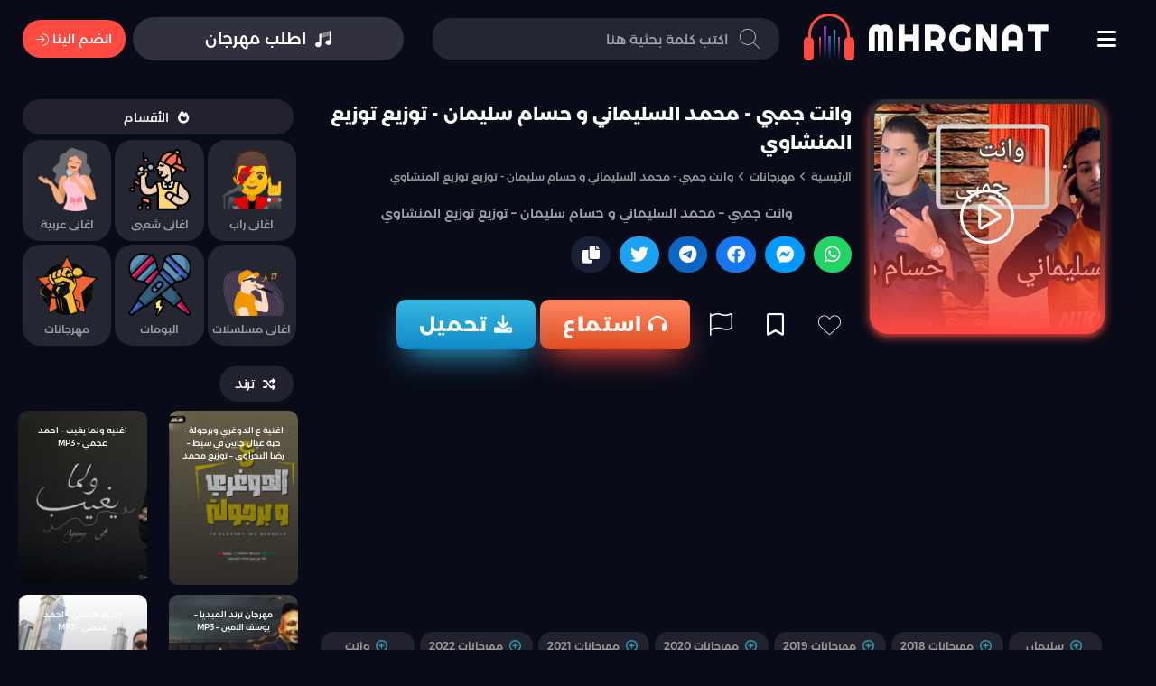

--- FILE ---
content_type: text/html; charset=UTF-8
request_url: https://www.mhrgnat.com/%D9%88%D8%A7%D9%86%D8%AA-%D8%AC%D9%85%D8%A8%D9%8A-%D9%85%D8%AD%D9%85%D8%AF-%D8%A7%D9%84%D8%B3%D9%84%D9%8A%D9%85%D8%A7%D9%86%D9%8A-%D9%88-%D8%AD%D8%B3%D8%A7%D9%85-%D8%B3%D9%84%D9%8A%D9%85%D8%A7%D9%86/
body_size: 22536
content:
<!DOCTYPE html><html lang="ar-eg" dir="rtl"><head><meta name="viewport" content="width=device-width, initial-scale=1"><meta charset="utf-8">	<style>img:is([sizes="auto" i], [sizes^="auto," i]) { contain-intrinsic-size: 3000px 1500px }</style>
	
<!-- تحسين محرك البحث بواسطة رانك ماث - https://rankmath.com/ -->
<title>وانت جمبي - محمد السليماني و حسام سليمان - توزيع توزيع المنشاوي &raquo; موقع مهرجانات دوت كوم</title>
<meta name="description" content="وانت جمبي - محمد السليماني و حسام سليمان - توزيع توزيع المنشاوي"/>
<meta name="robots" content="follow, index, max-snippet:-1, max-video-preview:-1, max-image-preview:large"/>
<link rel="canonical" href="https://www.mhrgnat.com/%d9%88%d8%a7%d9%86%d8%aa-%d8%ac%d9%85%d8%a8%d9%8a-%d9%85%d8%ad%d9%85%d8%af-%d8%a7%d9%84%d8%b3%d9%84%d9%8a%d9%85%d8%a7%d9%86%d9%8a-%d9%88-%d8%ad%d8%b3%d8%a7%d9%85-%d8%b3%d9%84%d9%8a%d9%85%d8%a7%d9%86/" />
<meta property="og:locale" content="ar_AR" />
<meta property="og:type" content="article" />
<meta property="og:title" content="وانت جمبي - محمد السليماني و حسام سليمان - توزيع توزيع المنشاوي &raquo; موقع مهرجانات دوت كوم" />
<meta property="og:description" content="وانت جمبي - محمد السليماني و حسام سليمان - توزيع توزيع المنشاوي" />
<meta property="og:url" content="https://www.mhrgnat.com/%d9%88%d8%a7%d9%86%d8%aa-%d8%ac%d9%85%d8%a8%d9%8a-%d9%85%d8%ad%d9%85%d8%af-%d8%a7%d9%84%d8%b3%d9%84%d9%8a%d9%85%d8%a7%d9%86%d9%8a-%d9%88-%d8%ad%d8%b3%d8%a7%d9%85-%d8%b3%d9%84%d9%8a%d9%85%d8%a7%d9%86/" />
<meta property="og:site_name" content="موقع مهرجانات دوت كوم" />
<meta property="article:tag" content="سليمان" />
<meta property="article:tag" content="مهرجانات 2018" />
<meta property="article:tag" content="مهرجانات 2019" />
<meta property="article:tag" content="مهرجانات 2020" />
<meta property="article:tag" content="مهرجانات 2021" />
<meta property="article:tag" content="مهرجانات 2022" />
<meta property="article:tag" content="وانت" />
<meta property="article:section" content="مهرجانات" />
<meta property="og:updated_time" content="2022-07-23T18:10:35+00:00" />
<meta property="og:image" content="https://www.mhrgnat.com/wp-content/uploads/2022/07/Untitled-1-copy-14.jpg" />
<meta property="og:image:secure_url" content="https://www.mhrgnat.com/wp-content/uploads/2022/07/Untitled-1-copy-14.jpg" />
<meta property="og:image:width" content="848" />
<meta property="og:image:height" content="470" />
<meta property="og:image:alt" content="وانت جمبي &#8211; محمد السليماني و حسام سليمان &#8211; توزيع  توزيع المنشاوي" />
<meta property="og:image:type" content="image/jpeg" />
<meta name="twitter:card" content="summary_large_image" />
<meta name="twitter:title" content="وانت جمبي - محمد السليماني و حسام سليمان - توزيع توزيع المنشاوي &raquo; موقع مهرجانات دوت كوم" />
<meta name="twitter:description" content="وانت جمبي - محمد السليماني و حسام سليمان - توزيع توزيع المنشاوي" />
<meta name="twitter:image" content="https://www.mhrgnat.com/wp-content/uploads/2022/07/Untitled-1-copy-14.jpg" />
<meta name="twitter:label1" content="كُتب بواسطة" />
<meta name="twitter:data1" content="شريف غزاله" />
<meta name="twitter:label2" content="مدة القراءة" />
<meta name="twitter:data2" content="أقل من دقيقة" />
<!-- /إضافة تحسين محركات البحث لووردبريس Rank Math -->

<link rel="alternate" type="application/rss+xml" title="موقع مهرجانات دوت كوم &laquo; الخلاصة" href="https://www.mhrgnat.com/feed/" />
<link rel="alternate" type="application/rss+xml" title="موقع مهرجانات دوت كوم &laquo; خلاصة التعليقات" href="https://www.mhrgnat.com/comments/feed/" />
<link rel="alternate" type="application/rss+xml" title="موقع مهرجانات دوت كوم &laquo; وانت جمبي &#8211; محمد السليماني و حسام سليمان &#8211; توزيع  توزيع المنشاوي خلاصة التعليقات" href="https://www.mhrgnat.com/%d9%88%d8%a7%d9%86%d8%aa-%d8%ac%d9%85%d8%a8%d9%8a-%d9%85%d8%ad%d9%85%d8%af-%d8%a7%d9%84%d8%b3%d9%84%d9%8a%d9%85%d8%a7%d9%86%d9%8a-%d9%88-%d8%ad%d8%b3%d8%a7%d9%85-%d8%b3%d9%84%d9%8a%d9%85%d8%a7%d9%86/feed/" />
<script type="text/javascript">
/* <![CDATA[ */
window._wpemojiSettings = {"baseUrl":"https:\/\/s.w.org\/images\/core\/emoji\/15.1.0\/72x72\/","ext":".png","svgUrl":"https:\/\/s.w.org\/images\/core\/emoji\/15.1.0\/svg\/","svgExt":".svg","source":{"concatemoji":"https:\/\/www.mhrgnat.com\/wp-includes\/js\/wp-emoji-release.min.js?ver=6.8.1"}};
/*! This file is auto-generated */
!function(i,n){var o,s,e;function c(e){try{var t={supportTests:e,timestamp:(new Date).valueOf()};sessionStorage.setItem(o,JSON.stringify(t))}catch(e){}}function p(e,t,n){e.clearRect(0,0,e.canvas.width,e.canvas.height),e.fillText(t,0,0);var t=new Uint32Array(e.getImageData(0,0,e.canvas.width,e.canvas.height).data),r=(e.clearRect(0,0,e.canvas.width,e.canvas.height),e.fillText(n,0,0),new Uint32Array(e.getImageData(0,0,e.canvas.width,e.canvas.height).data));return t.every(function(e,t){return e===r[t]})}function u(e,t,n){switch(t){case"flag":return n(e,"\ud83c\udff3\ufe0f\u200d\u26a7\ufe0f","\ud83c\udff3\ufe0f\u200b\u26a7\ufe0f")?!1:!n(e,"\ud83c\uddfa\ud83c\uddf3","\ud83c\uddfa\u200b\ud83c\uddf3")&&!n(e,"\ud83c\udff4\udb40\udc67\udb40\udc62\udb40\udc65\udb40\udc6e\udb40\udc67\udb40\udc7f","\ud83c\udff4\u200b\udb40\udc67\u200b\udb40\udc62\u200b\udb40\udc65\u200b\udb40\udc6e\u200b\udb40\udc67\u200b\udb40\udc7f");case"emoji":return!n(e,"\ud83d\udc26\u200d\ud83d\udd25","\ud83d\udc26\u200b\ud83d\udd25")}return!1}function f(e,t,n){var r="undefined"!=typeof WorkerGlobalScope&&self instanceof WorkerGlobalScope?new OffscreenCanvas(300,150):i.createElement("canvas"),a=r.getContext("2d",{willReadFrequently:!0}),o=(a.textBaseline="top",a.font="600 32px Arial",{});return e.forEach(function(e){o[e]=t(a,e,n)}),o}function t(e){var t=i.createElement("script");t.src=e,t.defer=!0,i.head.appendChild(t)}"undefined"!=typeof Promise&&(o="wpEmojiSettingsSupports",s=["flag","emoji"],n.supports={everything:!0,everythingExceptFlag:!0},e=new Promise(function(e){i.addEventListener("DOMContentLoaded",e,{once:!0})}),new Promise(function(t){var n=function(){try{var e=JSON.parse(sessionStorage.getItem(o));if("object"==typeof e&&"number"==typeof e.timestamp&&(new Date).valueOf()<e.timestamp+604800&&"object"==typeof e.supportTests)return e.supportTests}catch(e){}return null}();if(!n){if("undefined"!=typeof Worker&&"undefined"!=typeof OffscreenCanvas&&"undefined"!=typeof URL&&URL.createObjectURL&&"undefined"!=typeof Blob)try{var e="postMessage("+f.toString()+"("+[JSON.stringify(s),u.toString(),p.toString()].join(",")+"));",r=new Blob([e],{type:"text/javascript"}),a=new Worker(URL.createObjectURL(r),{name:"wpTestEmojiSupports"});return void(a.onmessage=function(e){c(n=e.data),a.terminate(),t(n)})}catch(e){}c(n=f(s,u,p))}t(n)}).then(function(e){for(var t in e)n.supports[t]=e[t],n.supports.everything=n.supports.everything&&n.supports[t],"flag"!==t&&(n.supports.everythingExceptFlag=n.supports.everythingExceptFlag&&n.supports[t]);n.supports.everythingExceptFlag=n.supports.everythingExceptFlag&&!n.supports.flag,n.DOMReady=!1,n.readyCallback=function(){n.DOMReady=!0}}).then(function(){return e}).then(function(){var e;n.supports.everything||(n.readyCallback(),(e=n.source||{}).concatemoji?t(e.concatemoji):e.wpemoji&&e.twemoji&&(t(e.twemoji),t(e.wpemoji)))}))}((window,document),window._wpemojiSettings);
/* ]]> */
</script>
<!-- www.mhrgnat.com is managing ads with Advanced Ads 2.0.16 – https://wpadvancedads.com/ --><script id="mhrgn-ready">
			window.advanced_ads_ready=function(e,a){a=a||"complete";var d=function(e){return"interactive"===a?"loading"!==e:"complete"===e};d(document.readyState)?e():document.addEventListener("readystatechange",(function(a){d(a.target.readyState)&&e()}),{once:"interactive"===a})},window.advanced_ads_ready_queue=window.advanced_ads_ready_queue||[];		</script>
		<style id='wp-emoji-styles-inline-css' type='text/css'>

	img.wp-smiley, img.emoji {
		display: inline !important;
		border: none !important;
		box-shadow: none !important;
		height: 1em !important;
		width: 1em !important;
		margin: 0 0.07em !important;
		vertical-align: -0.1em !important;
		background: none !important;
		padding: 0 !important;
	}
</style>
<link rel='stylesheet' id='wp-block-library-rtl-css' href='https://www.mhrgnat.com/wp-includes/css/dist/block-library/style-rtl.min.css?ver=6.8.1' type='text/css' media='all' />
<style id='classic-theme-styles-inline-css' type='text/css'>
/*! This file is auto-generated */
.wp-block-button__link{color:#fff;background-color:#32373c;border-radius:9999px;box-shadow:none;text-decoration:none;padding:calc(.667em + 2px) calc(1.333em + 2px);font-size:1.125em}.wp-block-file__button{background:#32373c;color:#fff;text-decoration:none}
</style>
<style id='global-styles-inline-css' type='text/css'>
:root{--wp--preset--aspect-ratio--square: 1;--wp--preset--aspect-ratio--4-3: 4/3;--wp--preset--aspect-ratio--3-4: 3/4;--wp--preset--aspect-ratio--3-2: 3/2;--wp--preset--aspect-ratio--2-3: 2/3;--wp--preset--aspect-ratio--16-9: 16/9;--wp--preset--aspect-ratio--9-16: 9/16;--wp--preset--color--black: #000000;--wp--preset--color--cyan-bluish-gray: #abb8c3;--wp--preset--color--white: #ffffff;--wp--preset--color--pale-pink: #f78da7;--wp--preset--color--vivid-red: #cf2e2e;--wp--preset--color--luminous-vivid-orange: #ff6900;--wp--preset--color--luminous-vivid-amber: #fcb900;--wp--preset--color--light-green-cyan: #7bdcb5;--wp--preset--color--vivid-green-cyan: #00d084;--wp--preset--color--pale-cyan-blue: #8ed1fc;--wp--preset--color--vivid-cyan-blue: #0693e3;--wp--preset--color--vivid-purple: #9b51e0;--wp--preset--gradient--vivid-cyan-blue-to-vivid-purple: linear-gradient(135deg,rgba(6,147,227,1) 0%,rgb(155,81,224) 100%);--wp--preset--gradient--light-green-cyan-to-vivid-green-cyan: linear-gradient(135deg,rgb(122,220,180) 0%,rgb(0,208,130) 100%);--wp--preset--gradient--luminous-vivid-amber-to-luminous-vivid-orange: linear-gradient(135deg,rgba(252,185,0,1) 0%,rgba(255,105,0,1) 100%);--wp--preset--gradient--luminous-vivid-orange-to-vivid-red: linear-gradient(135deg,rgba(255,105,0,1) 0%,rgb(207,46,46) 100%);--wp--preset--gradient--very-light-gray-to-cyan-bluish-gray: linear-gradient(135deg,rgb(238,238,238) 0%,rgb(169,184,195) 100%);--wp--preset--gradient--cool-to-warm-spectrum: linear-gradient(135deg,rgb(74,234,220) 0%,rgb(151,120,209) 20%,rgb(207,42,186) 40%,rgb(238,44,130) 60%,rgb(251,105,98) 80%,rgb(254,248,76) 100%);--wp--preset--gradient--blush-light-purple: linear-gradient(135deg,rgb(255,206,236) 0%,rgb(152,150,240) 100%);--wp--preset--gradient--blush-bordeaux: linear-gradient(135deg,rgb(254,205,165) 0%,rgb(254,45,45) 50%,rgb(107,0,62) 100%);--wp--preset--gradient--luminous-dusk: linear-gradient(135deg,rgb(255,203,112) 0%,rgb(199,81,192) 50%,rgb(65,88,208) 100%);--wp--preset--gradient--pale-ocean: linear-gradient(135deg,rgb(255,245,203) 0%,rgb(182,227,212) 50%,rgb(51,167,181) 100%);--wp--preset--gradient--electric-grass: linear-gradient(135deg,rgb(202,248,128) 0%,rgb(113,206,126) 100%);--wp--preset--gradient--midnight: linear-gradient(135deg,rgb(2,3,129) 0%,rgb(40,116,252) 100%);--wp--preset--font-size--small: 13px;--wp--preset--font-size--medium: 20px;--wp--preset--font-size--large: 36px;--wp--preset--font-size--x-large: 42px;--wp--preset--spacing--20: 0.44rem;--wp--preset--spacing--30: 0.67rem;--wp--preset--spacing--40: 1rem;--wp--preset--spacing--50: 1.5rem;--wp--preset--spacing--60: 2.25rem;--wp--preset--spacing--70: 3.38rem;--wp--preset--spacing--80: 5.06rem;--wp--preset--shadow--natural: 6px 6px 9px rgba(0, 0, 0, 0.2);--wp--preset--shadow--deep: 12px 12px 50px rgba(0, 0, 0, 0.4);--wp--preset--shadow--sharp: 6px 6px 0px rgba(0, 0, 0, 0.2);--wp--preset--shadow--outlined: 6px 6px 0px -3px rgba(255, 255, 255, 1), 6px 6px rgba(0, 0, 0, 1);--wp--preset--shadow--crisp: 6px 6px 0px rgba(0, 0, 0, 1);}:where(.is-layout-flex){gap: 0.5em;}:where(.is-layout-grid){gap: 0.5em;}body .is-layout-flex{display: flex;}.is-layout-flex{flex-wrap: wrap;align-items: center;}.is-layout-flex > :is(*, div){margin: 0;}body .is-layout-grid{display: grid;}.is-layout-grid > :is(*, div){margin: 0;}:where(.wp-block-columns.is-layout-flex){gap: 2em;}:where(.wp-block-columns.is-layout-grid){gap: 2em;}:where(.wp-block-post-template.is-layout-flex){gap: 1.25em;}:where(.wp-block-post-template.is-layout-grid){gap: 1.25em;}.has-black-color{color: var(--wp--preset--color--black) !important;}.has-cyan-bluish-gray-color{color: var(--wp--preset--color--cyan-bluish-gray) !important;}.has-white-color{color: var(--wp--preset--color--white) !important;}.has-pale-pink-color{color: var(--wp--preset--color--pale-pink) !important;}.has-vivid-red-color{color: var(--wp--preset--color--vivid-red) !important;}.has-luminous-vivid-orange-color{color: var(--wp--preset--color--luminous-vivid-orange) !important;}.has-luminous-vivid-amber-color{color: var(--wp--preset--color--luminous-vivid-amber) !important;}.has-light-green-cyan-color{color: var(--wp--preset--color--light-green-cyan) !important;}.has-vivid-green-cyan-color{color: var(--wp--preset--color--vivid-green-cyan) !important;}.has-pale-cyan-blue-color{color: var(--wp--preset--color--pale-cyan-blue) !important;}.has-vivid-cyan-blue-color{color: var(--wp--preset--color--vivid-cyan-blue) !important;}.has-vivid-purple-color{color: var(--wp--preset--color--vivid-purple) !important;}.has-black-background-color{background-color: var(--wp--preset--color--black) !important;}.has-cyan-bluish-gray-background-color{background-color: var(--wp--preset--color--cyan-bluish-gray) !important;}.has-white-background-color{background-color: var(--wp--preset--color--white) !important;}.has-pale-pink-background-color{background-color: var(--wp--preset--color--pale-pink) !important;}.has-vivid-red-background-color{background-color: var(--wp--preset--color--vivid-red) !important;}.has-luminous-vivid-orange-background-color{background-color: var(--wp--preset--color--luminous-vivid-orange) !important;}.has-luminous-vivid-amber-background-color{background-color: var(--wp--preset--color--luminous-vivid-amber) !important;}.has-light-green-cyan-background-color{background-color: var(--wp--preset--color--light-green-cyan) !important;}.has-vivid-green-cyan-background-color{background-color: var(--wp--preset--color--vivid-green-cyan) !important;}.has-pale-cyan-blue-background-color{background-color: var(--wp--preset--color--pale-cyan-blue) !important;}.has-vivid-cyan-blue-background-color{background-color: var(--wp--preset--color--vivid-cyan-blue) !important;}.has-vivid-purple-background-color{background-color: var(--wp--preset--color--vivid-purple) !important;}.has-black-border-color{border-color: var(--wp--preset--color--black) !important;}.has-cyan-bluish-gray-border-color{border-color: var(--wp--preset--color--cyan-bluish-gray) !important;}.has-white-border-color{border-color: var(--wp--preset--color--white) !important;}.has-pale-pink-border-color{border-color: var(--wp--preset--color--pale-pink) !important;}.has-vivid-red-border-color{border-color: var(--wp--preset--color--vivid-red) !important;}.has-luminous-vivid-orange-border-color{border-color: var(--wp--preset--color--luminous-vivid-orange) !important;}.has-luminous-vivid-amber-border-color{border-color: var(--wp--preset--color--luminous-vivid-amber) !important;}.has-light-green-cyan-border-color{border-color: var(--wp--preset--color--light-green-cyan) !important;}.has-vivid-green-cyan-border-color{border-color: var(--wp--preset--color--vivid-green-cyan) !important;}.has-pale-cyan-blue-border-color{border-color: var(--wp--preset--color--pale-cyan-blue) !important;}.has-vivid-cyan-blue-border-color{border-color: var(--wp--preset--color--vivid-cyan-blue) !important;}.has-vivid-purple-border-color{border-color: var(--wp--preset--color--vivid-purple) !important;}.has-vivid-cyan-blue-to-vivid-purple-gradient-background{background: var(--wp--preset--gradient--vivid-cyan-blue-to-vivid-purple) !important;}.has-light-green-cyan-to-vivid-green-cyan-gradient-background{background: var(--wp--preset--gradient--light-green-cyan-to-vivid-green-cyan) !important;}.has-luminous-vivid-amber-to-luminous-vivid-orange-gradient-background{background: var(--wp--preset--gradient--luminous-vivid-amber-to-luminous-vivid-orange) !important;}.has-luminous-vivid-orange-to-vivid-red-gradient-background{background: var(--wp--preset--gradient--luminous-vivid-orange-to-vivid-red) !important;}.has-very-light-gray-to-cyan-bluish-gray-gradient-background{background: var(--wp--preset--gradient--very-light-gray-to-cyan-bluish-gray) !important;}.has-cool-to-warm-spectrum-gradient-background{background: var(--wp--preset--gradient--cool-to-warm-spectrum) !important;}.has-blush-light-purple-gradient-background{background: var(--wp--preset--gradient--blush-light-purple) !important;}.has-blush-bordeaux-gradient-background{background: var(--wp--preset--gradient--blush-bordeaux) !important;}.has-luminous-dusk-gradient-background{background: var(--wp--preset--gradient--luminous-dusk) !important;}.has-pale-ocean-gradient-background{background: var(--wp--preset--gradient--pale-ocean) !important;}.has-electric-grass-gradient-background{background: var(--wp--preset--gradient--electric-grass) !important;}.has-midnight-gradient-background{background: var(--wp--preset--gradient--midnight) !important;}.has-small-font-size{font-size: var(--wp--preset--font-size--small) !important;}.has-medium-font-size{font-size: var(--wp--preset--font-size--medium) !important;}.has-large-font-size{font-size: var(--wp--preset--font-size--large) !important;}.has-x-large-font-size{font-size: var(--wp--preset--font-size--x-large) !important;}
:where(.wp-block-post-template.is-layout-flex){gap: 1.25em;}:where(.wp-block-post-template.is-layout-grid){gap: 1.25em;}
:where(.wp-block-columns.is-layout-flex){gap: 2em;}:where(.wp-block-columns.is-layout-grid){gap: 2em;}
:root :where(.wp-block-pullquote){font-size: 1.5em;line-height: 1.6;}
</style>
<link rel='stylesheet' id='audio-css-css' href='https://www.mhrgnat.com/wp-content/themes/mhrgnat/components/packs/AudioPlayer/css/audio.css?ver=1063363651' type='text/css' media='all' />
<link rel='stylesheet' id='main--css-css' href='https://www.mhrgnat.com/wp-content/themes/mhrgnat/components/styles/main.css?ver=174144681' type='text/css' media='all' />
<script type="text/javascript" src="https://www.mhrgnat.com/wp-includes/js/jquery/jquery.min.js?ver=3.7.1" id="jquery-core-js"></script>
<script type="text/javascript" src="https://www.mhrgnat.com/wp-includes/js/jquery/jquery-migrate.min.js?ver=3.4.1" id="jquery-migrate-js"></script>
<script type="text/javascript" src="https://www.mhrgnat.com/wp-content/themes/mhrgnat/components/packs/AudioPlayer/js/audio.js?ver=745693917" id="audio-js-js"></script>
<link rel="https://api.w.org/" href="https://www.mhrgnat.com/wp-json/" /><link rel="alternate" title="JSON" type="application/json" href="https://www.mhrgnat.com/wp-json/wp/v2/posts/71786" /><link rel="EditURI" type="application/rsd+xml" title="RSD" href="https://www.mhrgnat.com/xmlrpc.php?rsd" />
<meta name="generator" content="WordPress 6.8.1" />
<link rel='shortlink' href='https://www.mhrgnat.com/?p=71786' />
<link rel="alternate" title="oEmbed (JSON)" type="application/json+oembed" href="https://www.mhrgnat.com/wp-json/oembed/1.0/embed?url=https%3A%2F%2Fwww.mhrgnat.com%2F%25d9%2588%25d8%25a7%25d9%2586%25d8%25aa-%25d8%25ac%25d9%2585%25d8%25a8%25d9%258a-%25d9%2585%25d8%25ad%25d9%2585%25d8%25af-%25d8%25a7%25d9%2584%25d8%25b3%25d9%2584%25d9%258a%25d9%2585%25d8%25a7%25d9%2586%25d9%258a-%25d9%2588-%25d8%25ad%25d8%25b3%25d8%25a7%25d9%2585-%25d8%25b3%25d9%2584%25d9%258a%25d9%2585%25d8%25a7%25d9%2586%2F" />
<link rel="alternate" title="oEmbed (XML)" type="text/xml+oembed" href="https://www.mhrgnat.com/wp-json/oembed/1.0/embed?url=https%3A%2F%2Fwww.mhrgnat.com%2F%25d9%2588%25d8%25a7%25d9%2586%25d8%25aa-%25d8%25ac%25d9%2585%25d8%25a8%25d9%258a-%25d9%2585%25d8%25ad%25d9%2585%25d8%25af-%25d8%25a7%25d9%2584%25d8%25b3%25d9%2584%25d9%258a%25d9%2585%25d8%25a7%25d9%2586%25d9%258a-%25d9%2588-%25d8%25ad%25d8%25b3%25d8%25a7%25d9%2585-%25d8%25b3%25d9%2584%25d9%258a%25d9%2585%25d8%25a7%25d9%2586%2F&#038;format=xml" />
<script  async src="https://pagead2.googlesyndication.com/pagead/js/adsbygoogle.js?client=ca-pub-8365646957846592" crossorigin="anonymous"></script><link rel="icon" href="https://www.mhrgnat.com/wp-content/uploads/2025/01/cropped-Untitled-1-1-32x32.png" sizes="32x32" />
<link rel="icon" href="https://www.mhrgnat.com/wp-content/uploads/2025/01/cropped-Untitled-1-1-192x192.png" sizes="192x192" />
<link rel="apple-touch-icon" href="https://www.mhrgnat.com/wp-content/uploads/2025/01/cropped-Untitled-1-1-180x180.png" />
<meta name="msapplication-TileImage" content="https://www.mhrgnat.com/wp-content/uploads/2025/01/cropped-Untitled-1-1-270x270.png" />
<link rel="shortcut icon" type="image/png" href="Array"><meta name="apple-mobile-web-app-title" content="موقع مهرجانات دوت كوم"><meta http-equiv="Cache-control" content="public"><meta name="application-name" content="موقع مهرجانات دوت كوم"><link rel="preload" as="font"><meta name="msapplication-TileColor" content="#a03576"><link rel="stylesheet" media="all" href="https://site-assets.fontawesome.com/releases/v6.1.1/css/all.css" /><style>
			@font-face { font-family: YourColor; font-style: normal; font-weight: 100; font-display: swap; src: url("https://www.mhrgnat.com/wp-content/themes/mhrgnat/components/styles//Font/Montserrat-Arabic-ExtraLight.ttf") format("truetype"); }
			@font-face { font-family: YourColor; font-style: normal; font-weight: 200; font-display: swap; src: url("https://www.mhrgnat.com/wp-content/themes/mhrgnat/components/styles//Font/Montserrat-Arabic-Light.ttf") format("truetype"); }
			@font-face { font-family: YourColor; font-style: normal; font-weight: 300; font-display: swap; src: url("https://www.mhrgnat.com/wp-content/themes/mhrgnat/components/styles//Font/Montserrat-Arabic-Regular.ttf") format("truetype"); }
			@font-face { font-family: YourColor; font-style: normal; font-weight: 400; font-display: swap; src: url("https://www.mhrgnat.com/wp-content/themes/mhrgnat/components/styles//Font/Montserrat-Arabic-Medium.ttf") format("truetype"); }
			@font-face { font-family: YourColor; font-style: normal; font-weight: 500; font-display: swap; src: url("https://www.mhrgnat.com/wp-content/themes/mhrgnat/components/styles//Font/Montserrat-Arabic-Bold.ttf") format("truetype"); }	
			@font-face {
			  font-family: "Righteous";
			  font-style: normal;
			  font-weight: 400;
			  font-display: swap;
			  src: url(https://fonts.gstatic.com/s/righteous/v13/1cXxaUPXBpj2rGoU7C9WhnGFucE.woff2) format("woff2");
			  unicode-range: U+0100-024F, U+0259, U+1E00-1EFF, U+2020, U+20A0-20AB, U+20AD-20CF, U+2113, U+2C60-2C7F, U+A720-A7FF;
			}
			@font-face {
			  font-family: "Righteous";
			  font-style: normal;
			  font-weight: 400;
			  font-display: swap;
			  src: url(https://fonts.gstatic.com/s/righteous/v13/1cXxaUPXBpj2rGoU7C9WiHGF.woff2) format("woff2");
			  unicode-range: U+0000-00FF, U+0131, U+0152-0153, U+02BB-02BC, U+02C6, U+02DA, U+02DC, U+2000-206F, U+2074, U+20AC, U+2122, U+2191, U+2193, U+2212, U+2215, U+FEFF, U+FFFD;
			}
		</style><script async src="https://pagead2.googlesyndication.com/pagead/js/adsbygoogle.js?client=ca-pub-8365646957846592"
     crossorigin="anonymous"></script></head><body><root><header><div class="container"><div class="bars"><i class="fa-solid fa-bars"></i></div><a href="https://www.mhrgnat.com" class="logo"><div class="-logo-vector-animation"><div class="music"><span class="line line1"></span><span class="line line2"></span><span class="line line3"></span><span class="line line4"></span><span class="line line5"></span></div></div><div class="logo-text">MhrgNat</div></a><form class="search-box" method="GET" action="https://www.mhrgnat.com"><i class="fa icon-s fa-search"></i><input type="search" autocomplete="off" name="s" placeholder="اكتب كلمة بحثية هنا" ><button class="activable">بحث</button><div class="search-results"></div></form><a data-ripple class="order hoverable activable" href="https://www.mhrgnat.com/%d8%b7%d9%84%d8%a8-%d9%85%d9%87%d8%b1%d8%ac%d8%a7%d9%86/"><i class="fa-duotone fa-music"></i><span>اطلب مهرجان </span></a><div class="userArea"><div  href="https://www.mhrgnat.com/233-2/" class="userArea-login hoverable activable">انضم الينا  <i class="fa-light fa-arrow-right-to-arc"></i></div></div><i class="fa show-search fa-search"></i></div></header><div class="LoginPopUP" style="display:none"><div class="Close_userArea-login"><i class="fa-regular fa-xmark"></i></div><div class="LoginPopUP-form"><h2>تسجيل الدخول  </h2><form method="POST"><div class="order-fields-item"><label><i class="fa-regular fa-user"></i>لبريد الالكتروني<strong>*</strong></label><input autocomplete="off" required="true" type="text"  name="user_email"  required placeholder="البريد الالكتروني" /></div><div class="order-fields-item"><label><i class="fa-regular fa-lock"></i>كلمه  السر  <strong>*</strong></label><input autocomplete="off" required="true" type="password"  name="user_pass"  required placeholder="كلمه  السر  " /></div><button type="submit" class=" hoverable activable">تسجيل  الدخول  </button><p>إذا كنت غير مسجل لدينا سجل عضوية جديدة  <strong class="Gorigster">إنشاء حساب</strong></p></form></div><div class="signPopUP-form"><h2>تسجيل جديد  </h2><form method="POST"><div class="order-fields-item"><label><i class="fa-regular fa-user"></i>الاسم  <strong>*</strong></label><input autocomplete="off" required="true" type="text"  name="name"  required placeholder="الاسم" /></div><div class="order-fields-item"><label><i class="fa-regular fa-lock"></i>البريد الالكتروني<strong>*</strong></label><input autocomplete="off" required="true" type="email"  name="email"  required placeholder="البريد الالكتروني" /></div><div class="order-fields-item"><label><i class="fa-light fa-envelope"></i>كلمه  السر  <strong>*</strong></label><input autocomplete="off" required="true" type="password"  name="user_pass"  required placeholder="كلمه  السر  " /></div><button type="submit" class=" hoverable activable">إنشاء حساب</button><p>إذا كان لديك حساب بالفعل<strong class="Gorigster">سجل دخولك الآن</strong></p></form></div></div><main><div class="container"><aside class="right"><div class="widget_nav_menu"><ul class="side-menu"><li><a data-ripple class=" hoverable activable" href="https://www.mhrgnat.com"><i class="fa fa-house"></i><span>الرئيسية</span></a></li><li><a data-ripple class=" hoverable activable" href="https://www.mhrgnat.com/%d8%a7%d9%84%d8%a7%d9%83%d8%ab%d8%b1-%d8%b4%d8%b9%d8%a8%d9%8a%d8%a9/"><i class="fa fa-heart"></i><span>الاكثر شعبية</span></a></li><li><a data-ripple class=" hoverable activable" href="https://www.mhrgnat.com/%d8%a7%d9%84%d9%85%d8%b6%d8%a7%d9%81-%d8%ad%d8%af%d9%8a%d8%ab%d8%a7/"><i class="fa fa-headphones"></i><span>مضاف حديثا</span></a></li><li><a data-ripple class=" hoverable activable" href="https://www.mhrgnat.com/%d9%85%d8%ae%d8%aa%d8%a7%d8%b1%d8%a7%d8%aa/"><i class="fa fa-thumbtack"></i><span>مختارات</span></a></li><li><a data-ripple class=" hoverable activable" href="https://www.mhrgnat.com/%d8%a7%d9%86%d8%aa-%d9%88%d8%ad%d8%b8%d9%83/"><i class="fa fa-shuffle"></i><span>انت وحظك</span></a></li></ul></div><div class="widget_nav_menu"><h3 class="widget--title">تابعنا علي</h3><a href="https://www.facebook.com/maa7rgnat/" class="social-link"><i class="fa-brands fa-facebook fa-beat-fade" style="color: #0557e6;"></i>
<span>Facebook</span></a><a href="https://www.youtube.com/@yallamahraganat1" class="social-link"><i class="fa-brands fa-youtube fa-beat-fade" style="color: #e30d0d;"></i><span> Youtube</span></a><a href="https://wa.me/+201155574705" class="social-link"><i class="fa-brands fa-whatsapp fa-beat-fade" style="color: #0aff27;"></i>
<span>Whatsapp</span></a></div><div class="widget_text"><h3 class="widget--title">المسؤولين عن الرفع</h3>			<div class="textwidget"><ol>
<li><strong><a href="https://www.facebook.com/Ghazala.TRpGiza">شريف غزاله</a> </strong></li>
</ol>
<p><strong><a href="https://www.facebook.com/profile.php?id=61550997102035">مصطفي المصرى</a> </strong></p>
<p><strong> <a href="https://www.facebook.com/a7med7asopa">احمد  حسوبه</a> </strong></p>
<p>&nbsp;</p>
</div>
		</div></aside><overlay></overlay><section class="main-content"><article class="single"><div class="overlay"></div><div class="poster"><img width="800" height="470" src="https://www.mhrgnat.com/wp-content/uploads/2022/07/Untitled-1-copy-14-800x470.jpg" class="attachment-post-thumbnail size-post-thumbnail wp-post-image" alt="Untitled 1 copy 14" decoding="async" loading="lazy" title="وانت جمبي - محمد السليماني و حسام سليمان - توزيع توزيع المنشاوي 1"><svg xmlns="http://www.w3.org/2000/svg" xmlns:xlink="http://www.w3.org/1999/xlink" width="40px" height="40px">
                        <path fill-rule="evenodd" fill="rgb(255, 255, 255)" d="M39.320,25.169 C37.937,30.329 34.628,34.641 30.001,37.312 C26.919,39.091 23.498,39.999 20.032,39.999 C18.295,39.999 16.546,39.771 14.823,39.309 C9.662,37.927 5.349,34.618 2.678,29.992 C0.007,25.367 -0.703,19.978 0.680,14.819 C2.062,9.659 5.372,5.347 9.999,2.676 C14.626,0.005 20.016,-0.704 25.177,0.679 C30.337,2.061 34.651,5.370 37.322,9.996 C39.993,14.621 40.703,20.010 39.320,25.169 ZM35.518,11.037 C33.125,6.893 29.261,3.928 24.637,2.690 C23.094,2.277 21.527,2.072 19.971,2.072 C16.866,2.072 13.801,2.886 11.040,4.480 C6.895,6.872 3.930,10.735 2.691,15.357 C1.453,19.980 2.088,24.807 4.481,28.951 C6.875,33.095 10.739,36.059 15.362,37.298 C19.985,38.536 24.814,37.901 28.959,35.508 C33.104,33.116 36.069,29.253 37.308,24.630 C38.547,20.009 37.911,15.181 35.518,11.037 ZM31.473,12.173 C31.161,12.173 30.854,12.035 30.648,11.770 C28.503,8.998 25.277,7.136 21.797,6.661 C21.228,6.583 20.829,6.058 20.906,5.489 C20.984,4.918 21.510,4.520 22.079,4.598 C26.095,5.146 29.818,7.295 32.295,10.495 C32.648,10.949 32.564,11.603 32.109,11.955 C31.920,12.102 31.695,12.173 31.473,12.173 ZM30.687,19.994 C30.687,20.782 30.279,21.487 29.597,21.881 L16.736,29.304 C16.395,29.501 16.021,29.599 15.646,29.599 C15.272,29.599 14.898,29.501 14.557,29.304 C13.874,28.910 13.467,28.205 13.467,27.417 L13.467,12.571 C13.467,11.783 13.874,11.078 14.557,10.684 C15.239,10.290 16.054,10.290 16.737,10.684 L29.597,18.107 C30.279,18.500 30.687,19.206 30.687,19.994 ZM28.555,19.911 L15.695,12.487 C15.685,12.482 15.669,12.473 15.648,12.473 C15.634,12.473 15.617,12.477 15.598,12.487 C15.550,12.516 15.550,12.553 15.550,12.571 L15.550,27.417 C15.550,27.436 15.550,27.473 15.598,27.501 C15.646,27.529 15.679,27.510 15.695,27.501 L28.555,20.078 C28.571,20.069 28.604,20.050 28.604,19.994 C28.604,19.938 28.571,19.920 28.555,19.911 Z"></path>
                        </svg></div><div class="extend"><h1>وانت جمبي - محمد السليماني و حسام سليمان - توزيع  توزيع المنشاوي</h1><ol itemscope itemtype="http://schema.org/BreadcrumbList" class="breadcrumb"><li itemprop="itemListElement" itemscope itemtype="http://schema.org/ListItem"><a class="unline" itemprop="item" href="https://www.mhrgnat.com"><span itemprop="name">الرئيسية</span></a><meta itemprop="position" content="1" /><i aria-hidden="true" class="fa-solid fa-chevron-left"></i></li><li itemprop="itemListElement" itemscope itemtype="http://schema.org/ListItem"><a class="unline" itemprop="item" href="https://www.mhrgnat.com/category/%d9%85%d9%87%d8%b1%d8%ac%d8%a7%d9%86%d8%a7%d8%aa/"><span itemprop="name">مهرجانات</span></a><meta itemprop="position" content="2" /><i aria-hidden="true" class="fa-solid fa-chevron-left"></i></li><li itemprop="itemListElement" itemscope itemtype="http://schema.org/ListItem"><a class="unline" itemprop="item" href="https://www.mhrgnat.com/%d9%88%d8%a7%d9%86%d8%aa-%d8%ac%d9%85%d8%a8%d9%8a-%d9%85%d8%ad%d9%85%d8%af-%d8%a7%d9%84%d8%b3%d9%84%d9%8a%d9%85%d8%a7%d9%86%d9%8a-%d9%88-%d8%ad%d8%b3%d8%a7%d9%85-%d8%b3%d9%84%d9%8a%d9%85%d8%a7%d9%86/"><span itemprop="name">وانت جمبي - محمد السليماني و حسام سليمان - توزيع  توزيع المنشاوي</span></a><meta itemprop="position" content="3" /></li></ol><div class="content"><p style="text-align: center;">	وانت جمبي &#8211; محمد السليماني و حسام سليمان &#8211; توزيع توزيع المنشاوي</p></div><div class="single-bar"><single-social-share><a target="_blank" href="whatsapp://send?text=%D9%88%D8%A7%D9%86%D8%AA+%D8%AC%D9%85%D8%A8%D9%8A+%26%238211%3B+%D9%85%D8%AD%D9%85%D8%AF+%D8%A7%D9%84%D8%B3%D9%84%D9%8A%D9%85%D8%A7%D9%86%D9%8A+%D9%88+%D8%AD%D8%B3%D8%A7%D9%85+%D8%B3%D9%84%D9%8A%D9%85%D8%A7%D9%86+%26%238211%3B+%D8%AA%D9%88%D8%B2%D9%8A%D8%B9++%D8%AA%D9%88%D8%B2%D9%8A%D8%B9+%D8%A7%D9%84%D9%85%D9%86%D8%B4%D8%A7%D9%88%D9%8A+-+https%3A%2F%2Fwww.mhrgnat.com%2F%25d9%2588%25d8%25a7%25d9%2586%25d8%25aa-%25d8%25ac%25d9%2585%25d8%25a8%25d9%258a-%25d9%2585%25d8%25ad%25d9%2585%25d8%25af-%25d8%25a7%25d9%2584%25d8%25b3%25d9%2584%25d9%258a%25d9%2585%25d8%25a7%25d9%2586%25d9%258a-%25d9%2588-%25d8%25ad%25d8%25b3%25d8%25a7%25d9%2585-%25d8%25b3%25d9%2584%25d9%258a%25d9%2585%25d8%25a7%25d9%2586%2F" class="whatsapp"><i class="fab fa-whatsapp"></i><span>مشاركة</span></a><a target="_blank" href="fb-messenger://share/?link=https%3A%2F%2Fwww.mhrgnat.com%2F%25d9%2588%25d8%25a7%25d9%2586%25d8%25aa-%25d8%25ac%25d9%2585%25d8%25a8%25d9%258a-%25d9%2585%25d8%25ad%25d9%2585%25d8%25af-%25d8%25a7%25d9%2584%25d8%25b3%25d9%2584%25d9%258a%25d9%2585%25d8%25a7%25d9%2586%25d9%258a-%25d9%2588-%25d8%25ad%25d8%25b3%25d8%25a7%25d9%2585-%25d8%25b3%25d9%2584%25d9%258a%25d9%2585%25d8%25a7%25d9%2586%2F" class="messenger"><i class="fab fa-facebook-messenger"></i><span>مشاركة</span></a><a target="_blank" href="https://www.facebook.com/sharer/sharer.php?u=https%3A%2F%2Fwww.mhrgnat.com%2F%25d9%2588%25d8%25a7%25d9%2586%25d8%25aa-%25d8%25ac%25d9%2585%25d8%25a8%25d9%258a-%25d9%2585%25d8%25ad%25d9%2585%25d8%25af-%25d8%25a7%25d9%2584%25d8%25b3%25d9%2584%25d9%258a%25d9%2585%25d8%25a7%25d9%2586%25d9%258a-%25d9%2588-%25d8%25ad%25d8%25b3%25d8%25a7%25d9%2585-%25d8%25b3%25d9%2584%25d9%258a%25d9%2585%25d8%25a7%25d9%2586%2F" class="facebook"><i class="fab fa-facebook"></i><span>مشاركة</span></a><a target="_blank" href=https://telegram.me/share/url?url=https%3A%2F%2Fwww.mhrgnat.com%2F%25d9%2588%25d8%25a7%25d9%2586%25d8%25aa-%25d8%25ac%25d9%2585%25d8%25a8%25d9%258a-%25d9%2585%25d8%25ad%25d9%2585%25d8%25af-%25d8%25a7%25d9%2584%25d8%25b3%25d9%2584%25d9%258a%25d9%2585%25d8%25a7%25d9%2586%25d9%258a-%25d9%2588-%25d8%25ad%25d8%25b3%25d8%25a7%25d9%2585-%25d8%25b3%25d9%2584%25d9%258a%25d9%2585%25d8%25a7%25d9%2586%2F&text=%D9%88%D8%A7%D9%86%D8%AA+%D8%AC%D9%85%D8%A8%D9%8A+%26%238211%3B+%D9%85%D8%AD%D9%85%D8%AF+%D8%A7%D9%84%D8%B3%D9%84%D9%8A%D9%85%D8%A7%D9%86%D9%8A+%D9%88+%D8%AD%D8%B3%D8%A7%D9%85+%D8%B3%D9%84%D9%8A%D9%85%D8%A7%D9%86+%26%238211%3B+%D8%AA%D9%88%D8%B2%D9%8A%D8%B9++%D8%AA%D9%88%D8%B2%D9%8A%D8%B9+%D8%A7%D9%84%D9%85%D9%86%D8%B4%D8%A7%D9%88%D9%8A"" class="telegram"><i class="fab fa-telegram"></i><span>مشاركة</span></a><a target="_blank" href="https://twitter.com/intent/tweet?text=%D9%88%D8%A7%D9%86%D8%AA+%D8%AC%D9%85%D8%A8%D9%8A+%26%238211%3B+%D9%85%D8%AD%D9%85%D8%AF+%D8%A7%D9%84%D8%B3%D9%84%D9%8A%D9%85%D8%A7%D9%86%D9%8A+%D9%88+%D8%AD%D8%B3%D8%A7%D9%85+%D8%B3%D9%84%D9%8A%D9%85%D8%A7%D9%86+%26%238211%3B+%D8%AA%D9%88%D8%B2%D9%8A%D8%B9++%D8%AA%D9%88%D8%B2%D9%8A%D8%B9+%D8%A7%D9%84%D9%85%D9%86%D8%B4%D8%A7%D9%88%D9%8A+-+https%3A%2F%2Fwww.mhrgnat.com%2F%25d9%2588%25d8%25a7%25d9%2586%25d8%25aa-%25d8%25ac%25d9%2585%25d8%25a8%25d9%258a-%25d9%2585%25d8%25ad%25d9%2585%25d8%25af-%25d8%25a7%25d9%2584%25d8%25b3%25d9%2584%25d9%258a%25d9%2585%25d8%25a7%25d9%2586%25d9%258a-%25d9%2588-%25d8%25ad%25d8%25b3%25d8%25a7%25d9%2585-%25d8%25b3%25d9%2584%25d9%258a%25d9%2585%25d8%25a7%25d9%2586%2F" class="twitter"><i class="fab fa-twitter"></i><span>مشاركة</span></a><a class="copy-link" href="javascript:void(0)"><i class="fa-solid fa-copy"></i><textarea style="display:none">https://www.mhrgnat.com/%d9%88%d8%a7%d9%86%d8%aa-%d8%ac%d9%85%d8%a8%d9%8a-%d9%85%d8%ad%d9%85%d8%af-%d8%a7%d9%84%d8%b3%d9%84%d9%8a%d9%85%d8%a7%d9%86%d9%8a-%d9%88-%d8%ad%d8%b3%d8%a7%d9%85-%d8%b3%d9%84%d9%8a%d9%85%d8%a7%d9%86/</textarea><span>نسخ الرابط</span></a></single-social-share><div class="listen-download"><div data-id="71786" class="love "><i class="fa-solid fa-heart"></i><span>اعجبني</span></div><div data-id="71786" class="later "><i class="fa-sharp fa-regular fa-bookmark"></i><span>الاستماع لاحقا</span></div><div data-id="71786" class="report"><i class="fal fa-flag"></i><span>هنا التبليغ</span></div><a class="listen frame hoverable" data-ripple href="javascript:void(0)"><i class="fa-solid fa-headphones"></i>استماع</a><a class="download hoverable" data-ripple href="https://www100.zippyshare.com/v/GQ7lpUHN/file.html"><i class="fa-solid fa-download"></i>تحميل</a></div><div class="Popup -video"><div class="losepopup"><i class="fa-regular fa-xmark"></i></div><iframe width="1904" height="920" src="https://www.youtube.com/embed/nLESAe76X_k" title="" frameborder="0" allow="accelerometer; autoplay; clipboard-write; encrypted-media; gyroscope; picture-in-picture; web-share" allowfullscreen></iframe></div></div></div><Div class="ReportBox"><div class="CloseReportBox"><i class="fa-regular fa-xmark"></i></div><form method="POST" id="repoert-form" onsubmit="return false"><h2>تبليغ عن رابط لا يعمل</h2><div class="form-control"><label for="title">العنوان</label><input type="text" id="title-rep" name="title" value="تبليغ عن : وانت جمبي &#8211; محمد السليماني و حسام سليمان &#8211; توزيع  توزيع المنشاوي"></div><div class="form-control"><label for="message">الرسالة</label><textarea name="message" id="msg-rep">تبليغ عن رابط لا يعمل فى : وانت جمبي &#8211; محمد السليماني و حسام سليمان &#8211; توزيع  توزيع المنشاوي</textarea></div><button type="submit"><span>إرسال التبليغ <i class="fa fa-angle-left"></i></span></button></form></div></article><script async src="https://pagead2.googlesyndication.com/pagead/js/adsbygoogle.js?client=ca-pub-8365646957846592"
     crossorigin="anonymous"></script>
<!-- مهرجانات اعلان 1 -->
<ins class="adsbygoogle"
     style="display:block"
     data-ad-client="ca-pub-8365646957846592"
     data-ad-slot="7983711151"
     data-ad-format="auto"
     data-full-width-responsive="true"></ins>
<script>
     (adsbygoogle = window.adsbygoogle || []).push({});
</script><div class="CounterContainer" data-time="5"><div class="CloseCounter"><i class="fa-regular fa-xmark"></i></div><div class="counter" data-animation><svg id="tracker" width="100%" height="100%" xmlns="http://www.w3.org/2000/svg"><circle id="outer_circle" class="st0" cx="50%" cy="50%" r="var(--outer-radius, 2)" fill="none" stroke="#25d366" /><circle id="circle" class="circle_animation" cx="50%" cy="50%" r="var(--radius, 1)" stroke="#25d366" fill="none" /><circle id="inner_circle" class="st0" cx="50%" cy="50%" r="var(--inner-radius, 0.5)" fill="none" stroke="#25d366" /></svg><span data-repetition=""></span></div><div class="CountDownText">استني علينا شويه.. بنجهز الرابط<svg version="1.1" id="Layer_1" xmlns="http://www.w3.org/2000/svg" xmlns:xlink="http://www.w3.org/1999/xlink" x="0px" y="0px" width="24px" height="30px" viewBox="0 0 24 30" style="enable-background:new 0 0 50 50;" xml:space="preserve">
                    <rect x="0" y="13" width="4" height="5" fill="#333">
                      <animate attributeName="height" attributeType="XML" values="5;21;5" begin="0s" dur="0.6s" repeatCount="indefinite"></animate>
                      <animate attributeName="y" attributeType="XML" values="13; 5; 13" begin="0s" dur="0.6s" repeatCount="indefinite"></animate>
                    </rect>
                    <rect x="10" y="13" width="4" height="5" fill="#333">
                      <animate attributeName="height" attributeType="XML" values="5;21;5" begin="0.15s" dur="0.6s" repeatCount="indefinite"></animate>
                      <animate attributeName="y" attributeType="XML" values="13; 5; 13" begin="0.15s" dur="0.6s" repeatCount="indefinite"></animate>
                    </rect>
                    <rect x="20" y="13" width="4" height="5" fill="#333">
                      <animate attributeName="height" attributeType="XML" values="5;21;5" begin="0.3s" dur="0.6s" repeatCount="indefinite"></animate>
                      <animate attributeName="y" attributeType="XML" values="13; 5; 13" begin="0.3s" dur="0.6s" repeatCount="indefinite"></animate>
                    </rect>
                  </svg></div></div><singers></singers><div class="tags"><a class="tag hoverable" data-ripple href="https://www.mhrgnat.com/tag/%d8%b3%d9%84%d9%8a%d9%85%d8%a7%d9%86/"><i class="fa-regular fa-magnifying-glass-plus"></i>سليمان</a><a class="tag hoverable" data-ripple href="https://www.mhrgnat.com/tag/%d9%85%d9%87%d8%b1%d8%ac%d8%a7%d9%86%d8%a7%d8%aa-2018/"><i class="fa-regular fa-magnifying-glass-plus"></i>مهرجانات 2018</a><a class="tag hoverable" data-ripple href="https://www.mhrgnat.com/tag/%d9%85%d9%87%d8%b1%d8%ac%d8%a7%d9%86%d8%a7%d8%aa-2019/"><i class="fa-regular fa-magnifying-glass-plus"></i>مهرجانات 2019</a><a class="tag hoverable" data-ripple href="https://www.mhrgnat.com/tag/%d9%85%d9%87%d8%b1%d8%ac%d8%a7%d9%86%d8%a7%d8%aa-2020/"><i class="fa-regular fa-magnifying-glass-plus"></i>مهرجانات 2020</a><a class="tag hoverable" data-ripple href="https://www.mhrgnat.com/tag/%d9%85%d9%87%d8%b1%d8%ac%d8%a7%d9%86%d8%a7%d8%aa-2021/"><i class="fa-regular fa-magnifying-glass-plus"></i>مهرجانات 2021</a><a class="tag hoverable" data-ripple href="https://www.mhrgnat.com/tag/%d9%85%d9%87%d8%b1%d8%ac%d8%a7%d9%86%d8%a7%d8%aa-2022/"><i class="fa-regular fa-magnifying-glass-plus"></i>مهرجانات 2022</a><a class="tag hoverable" data-ripple href="https://www.mhrgnat.com/tag/%d9%88%d8%a7%d9%86%d8%aa/"><i class="fa-regular fa-magnifying-glass-plus"></i>وانت</a></div><div class="songsAlert">جميع الحقوق محفوظة لاصحابها والموقع غير مسئول عن انتهاك الحقوق الملكيه الفكريه .. 
</div><div class="title-box"><h3><i class="fal fa-music"></i>اسمع وحمل علي مزاجك</h3></div><div class="songs" data-loadmore="eyJwb3N0X3R5cGUiOiJwb3N0IiwicG9zdHNfcGVyX3BhZ2UiOjIwLCJmaWVsZHMiOiJpZHMiLCJwb3N0X19ub3RfaW4iOls3MTc4Nl0sInRheF9xdWVyeSI6eyJyZWxhdGlvbiI6Ik9SIn19" data-grid="true"><div class="song" style="--bg-image:url(https://www.mhrgnat.com/wp-content/uploads/2026/01/زميلى-بزمايلى-التانيه.jpg.jpeg);"><figure><a href="https://www.mhrgnat.com/%d9%85%d9%87%d8%b1%d8%ac%d8%a7%d9%86-%d8%b2%d9%85%d9%8a%d9%84%d9%89-%d8%a8%d8%b2%d9%85%d8%a7%d9%8a%d9%84%d9%89-%d8%a7%d9%84%d8%aa%d8%a7%d9%86%d9%8a%d9%87-%d8%a8%d8%b1%d8%a7%d8%ad%d8%aa%d9%83-%d9%88/"><div class="-song-thumb"></div><svg 
                         xmlns="http://www.w3.org/2000/svg"
                         xmlns:xlink="http://www.w3.org/1999/xlink"
                         width="40px" height="40px">
                        <path fill-rule="evenodd"  fill="rgb(255, 255, 255)"
                         d="M39.320,25.169 C37.937,30.329 34.628,34.641 30.001,37.312 C26.919,39.091 23.498,39.999 20.032,39.999 C18.295,39.999 16.546,39.771 14.823,39.309 C9.662,37.927 5.349,34.618 2.678,29.992 C0.007,25.367 -0.703,19.978 0.680,14.819 C2.062,9.659 5.372,5.347 9.999,2.676 C14.626,0.005 20.016,-0.704 25.177,0.679 C30.337,2.061 34.651,5.370 37.322,9.996 C39.993,14.621 40.703,20.010 39.320,25.169 ZM35.518,11.037 C33.125,6.893 29.261,3.928 24.637,2.690 C23.094,2.277 21.527,2.072 19.971,2.072 C16.866,2.072 13.801,2.886 11.040,4.480 C6.895,6.872 3.930,10.735 2.691,15.357 C1.453,19.980 2.088,24.807 4.481,28.951 C6.875,33.095 10.739,36.059 15.362,37.298 C19.985,38.536 24.814,37.901 28.959,35.508 C33.104,33.116 36.069,29.253 37.308,24.630 C38.547,20.009 37.911,15.181 35.518,11.037 ZM31.473,12.173 C31.161,12.173 30.854,12.035 30.648,11.770 C28.503,8.998 25.277,7.136 21.797,6.661 C21.228,6.583 20.829,6.058 20.906,5.489 C20.984,4.918 21.510,4.520 22.079,4.598 C26.095,5.146 29.818,7.295 32.295,10.495 C32.648,10.949 32.564,11.603 32.109,11.955 C31.920,12.102 31.695,12.173 31.473,12.173 ZM30.687,19.994 C30.687,20.782 30.279,21.487 29.597,21.881 L16.736,29.304 C16.395,29.501 16.021,29.599 15.646,29.599 C15.272,29.599 14.898,29.501 14.557,29.304 C13.874,28.910 13.467,28.205 13.467,27.417 L13.467,12.571 C13.467,11.783 13.874,11.078 14.557,10.684 C15.239,10.290 16.054,10.290 16.737,10.684 L29.597,18.107 C30.279,18.500 30.687,19.206 30.687,19.994 ZM28.555,19.911 L15.695,12.487 C15.685,12.482 15.669,12.473 15.648,12.473 C15.634,12.473 15.617,12.477 15.598,12.487 C15.550,12.516 15.550,12.553 15.550,12.571 L15.550,27.417 C15.550,27.436 15.550,27.473 15.598,27.501 C15.646,27.529 15.679,27.510 15.695,27.501 L28.555,20.078 C28.571,20.069 28.604,20.050 28.604,19.994 C28.604,19.938 28.571,19.920 28.555,19.911 Z"/>
                        </svg></a></figure><div class="song-dtl"><a href="https://www.mhrgnat.com/%d9%85%d9%87%d8%b1%d8%ac%d8%a7%d9%86-%d8%b2%d9%85%d9%8a%d9%84%d9%89-%d8%a8%d8%b2%d9%85%d8%a7%d9%8a%d9%84%d9%89-%d8%a7%d9%84%d8%aa%d8%a7%d9%86%d9%8a%d9%87-%d8%a8%d8%b1%d8%a7%d8%ad%d8%aa%d9%83-%d9%88/">مهرجان زميلى بزمايلى التانيه &#8211; براحتك وراحة راحتك &#8211; مصطفي..</a><div class="-song-tools"><div data-id="98657" class="love "><i class="fa-solid fa-heart"></i></div><div class="share"><i class="fa-regular fa-share"></i><social-share><span class="copy-link" ><i class="fa-solid fa-copy"></i><textarea style="display:none">https://www.mhrgnat.com/%d9%85%d9%87%d8%b1%d8%ac%d8%a7%d9%86-%d8%b2%d9%85%d9%8a%d9%84%d9%89-%d8%a8%d8%b2%d9%85%d8%a7%d9%8a%d9%84%d9%89-%d8%a7%d9%84%d8%aa%d8%a7%d9%86%d9%8a%d9%87-%d8%a8%d8%b1%d8%a7%d8%ad%d8%aa%d9%83-%d9%88/</textarea><span>نسخ الرابط</span></span><a target="_blank" href="whatsapp://send?text=%D9%85%D9%87%D8%B1%D8%AC%D8%A7%D9%86+%D8%B2%D9%85%D9%8A%D9%84%D9%89+%D8%A8%D8%B2%D9%85%D8%A7%D9%8A%D9%84%D9%89+%D8%A7%D9%84%D8%AA%D8%A7%D9%86%D9%8A%D9%87+%26%238211%3B+%D8%A8%D8%B1%D8%A7%D8%AD%D8%AA%D9%83+%D9%88%D8%B1%D8%A7%D8%AD%D8%A9+%D8%B1%D8%A7%D8%AD%D8%AA%D9%83+%26%238211%3B+%D9%85%D8%B5%D8%B7%D9%81%D9%8A+%D8%A7%D9%84%D8%AC%D9%86+%D9%88+%D9%87%D8%A7%D8%AF%D9%8A+%D8%A7%D9%84%D8%B5%D8%BA%D9%8A%D8%B1+%26%238211%3B+%D8%AA%D9%88%D8%B2%D9%8A%D8%B9+%D8%A7%D9%85%D8%AC%D8%AF+%D8%A7%D9%84%D8%AC%D9%88%D9%83%D8%B1+-+https%3A%2F%2Fwww.mhrgnat.com%2F%25d9%2585%25d9%2587%25d8%25b1%25d8%25ac%25d8%25a7%25d9%2586-%25d8%25b2%25d9%2585%25d9%258a%25d9%2584%25d9%2589-%25d8%25a8%25d8%25b2%25d9%2585%25d8%25a7%25d9%258a%25d9%2584%25d9%2589-%25d8%25a7%25d9%2584%25d8%25aa%25d8%25a7%25d9%2586%25d9%258a%25d9%2587-%25d8%25a8%25d8%25b1%25d8%25a7%25d8%25ad%25d8%25aa%25d9%2583-%25d9%2588%2F" class="whatsapp"><i class="fab fa-whatsapp"></i><span>مشاركة عبر الواتساب</span></a><a target="_blank" href="fb-messenger://share/?link=https%3A%2F%2Fwww.mhrgnat.com%2F%25d9%2585%25d9%2587%25d8%25b1%25d8%25ac%25d8%25a7%25d9%2586-%25d8%25b2%25d9%2585%25d9%258a%25d9%2584%25d9%2589-%25d8%25a8%25d8%25b2%25d9%2585%25d8%25a7%25d9%258a%25d9%2584%25d9%2589-%25d8%25a7%25d9%2584%25d8%25aa%25d8%25a7%25d9%2586%25d9%258a%25d9%2587-%25d8%25a8%25d8%25b1%25d8%25a7%25d8%25ad%25d8%25aa%25d9%2583-%25d9%2588%2F" class="messenger"><i class="fab fa-facebook-messenger"></i><span>مشاركة عبر ماسنجر</span></a><a target="_blank" href="https://www.facebook.com/sharer/sharer.php?u=https%3A%2F%2Fwww.mhrgnat.com%2F%25d9%2585%25d9%2587%25d8%25b1%25d8%25ac%25d8%25a7%25d9%2586-%25d8%25b2%25d9%2585%25d9%258a%25d9%2584%25d9%2589-%25d8%25a8%25d8%25b2%25d9%2585%25d8%25a7%25d9%258a%25d9%2584%25d9%2589-%25d8%25a7%25d9%2584%25d8%25aa%25d8%25a7%25d9%2586%25d9%258a%25d9%2587-%25d8%25a8%25d8%25b1%25d8%25a7%25d8%25ad%25d8%25aa%25d9%2583-%25d9%2588%2F" class="facebook"><i class="fab fa-facebook"></i><span>مشاركة عبر فيسبوك</span></a><a target="_blank" href=https://telegram.me/share/url?url=https%3A%2F%2Fwww.mhrgnat.com%2F%25d9%2585%25d9%2587%25d8%25b1%25d8%25ac%25d8%25a7%25d9%2586-%25d8%25b2%25d9%2585%25d9%258a%25d9%2584%25d9%2589-%25d8%25a8%25d8%25b2%25d9%2585%25d8%25a7%25d9%258a%25d9%2584%25d9%2589-%25d8%25a7%25d9%2584%25d8%25aa%25d8%25a7%25d9%2586%25d9%258a%25d9%2587-%25d8%25a8%25d8%25b1%25d8%25a7%25d8%25ad%25d8%25aa%25d9%2583-%25d9%2588%2F&text=%D9%85%D9%87%D8%B1%D8%AC%D8%A7%D9%86+%D8%B2%D9%85%D9%8A%D9%84%D9%89+%D8%A8%D8%B2%D9%85%D8%A7%D9%8A%D9%84%D9%89+%D8%A7%D9%84%D8%AA%D8%A7%D9%86%D9%8A%D9%87+%26%238211%3B+%D8%A8%D8%B1%D8%A7%D8%AD%D8%AA%D9%83+%D9%88%D8%B1%D8%A7%D8%AD%D8%A9+%D8%B1%D8%A7%D8%AD%D8%AA%D9%83+%26%238211%3B+%D9%85%D8%B5%D8%B7%D9%81%D9%8A+%D8%A7%D9%84%D8%AC%D9%86+%D9%88+%D9%87%D8%A7%D8%AF%D9%8A+%D8%A7%D9%84%D8%B5%D8%BA%D9%8A%D8%B1+%26%238211%3B+%D8%AA%D9%88%D8%B2%D9%8A%D8%B9+%D8%A7%D9%85%D8%AC%D8%AF+%D8%A7%D9%84%D8%AC%D9%88%D9%83%D8%B1"" class="telegram"><i class="fab fa-telegram"></i><span>مشاركة عبر تلجرام</span></a><a target="_blank" href="https://twitter.com/intent/tweet?text=%D9%85%D9%87%D8%B1%D8%AC%D8%A7%D9%86+%D8%B2%D9%85%D9%8A%D9%84%D9%89+%D8%A8%D8%B2%D9%85%D8%A7%D9%8A%D9%84%D9%89+%D8%A7%D9%84%D8%AA%D8%A7%D9%86%D9%8A%D9%87+%26%238211%3B+%D8%A8%D8%B1%D8%A7%D8%AD%D8%AA%D9%83+%D9%88%D8%B1%D8%A7%D8%AD%D8%A9+%D8%B1%D8%A7%D8%AD%D8%AA%D9%83+%26%238211%3B+%D9%85%D8%B5%D8%B7%D9%81%D9%8A+%D8%A7%D9%84%D8%AC%D9%86+%D9%88+%D9%87%D8%A7%D8%AF%D9%8A+%D8%A7%D9%84%D8%B5%D8%BA%D9%8A%D8%B1+%26%238211%3B+%D8%AA%D9%88%D8%B2%D9%8A%D8%B9+%D8%A7%D9%85%D8%AC%D8%AF+%D8%A7%D9%84%D8%AC%D9%88%D9%83%D8%B1+-+https%3A%2F%2Fwww.mhrgnat.com%2F%25d9%2585%25d9%2587%25d8%25b1%25d8%25ac%25d8%25a7%25d9%2586-%25d8%25b2%25d9%2585%25d9%258a%25d9%2584%25d9%2589-%25d8%25a8%25d8%25b2%25d9%2585%25d8%25a7%25d9%258a%25d9%2584%25d9%2589-%25d8%25a7%25d9%2584%25d8%25aa%25d8%25a7%25d9%2586%25d9%258a%25d9%2587-%25d8%25a8%25d8%25b1%25d8%25a7%25d8%25ad%25d8%25aa%25d9%2583-%25d9%2588%2F" class="twitter"><i class="fab fa-twitter"></i><span>مشاركة عبر تويتر</span></a></social-share></div></div></div></div><div class="song" style="--bg-image:url(https://www.mhrgnat.com/wp-content/uploads/2026/01/IMG-20251101-WA0014.jpg.jpeg);"><figure><a href="https://www.mhrgnat.com/%d8%a7%d8%ae%d9%88%d9%83-%d9%85%d8%af%d8%b1%d8%b3%d8%a9-%d8%a7%d9%86%d8%a7-%d8%a7%d9%84%d9%81%d8%ae%d8%a7%d9%85%d9%87-%d8%a7%d9%86%d8%a7-%d8%a7%d9%84%d9%86%d8%b2%d8%a7%d9%87%d9%87-%d9%85%d8%ad/"><div class="-song-thumb"></div><svg 
                         xmlns="http://www.w3.org/2000/svg"
                         xmlns:xlink="http://www.w3.org/1999/xlink"
                         width="40px" height="40px">
                        <path fill-rule="evenodd"  fill="rgb(255, 255, 255)"
                         d="M39.320,25.169 C37.937,30.329 34.628,34.641 30.001,37.312 C26.919,39.091 23.498,39.999 20.032,39.999 C18.295,39.999 16.546,39.771 14.823,39.309 C9.662,37.927 5.349,34.618 2.678,29.992 C0.007,25.367 -0.703,19.978 0.680,14.819 C2.062,9.659 5.372,5.347 9.999,2.676 C14.626,0.005 20.016,-0.704 25.177,0.679 C30.337,2.061 34.651,5.370 37.322,9.996 C39.993,14.621 40.703,20.010 39.320,25.169 ZM35.518,11.037 C33.125,6.893 29.261,3.928 24.637,2.690 C23.094,2.277 21.527,2.072 19.971,2.072 C16.866,2.072 13.801,2.886 11.040,4.480 C6.895,6.872 3.930,10.735 2.691,15.357 C1.453,19.980 2.088,24.807 4.481,28.951 C6.875,33.095 10.739,36.059 15.362,37.298 C19.985,38.536 24.814,37.901 28.959,35.508 C33.104,33.116 36.069,29.253 37.308,24.630 C38.547,20.009 37.911,15.181 35.518,11.037 ZM31.473,12.173 C31.161,12.173 30.854,12.035 30.648,11.770 C28.503,8.998 25.277,7.136 21.797,6.661 C21.228,6.583 20.829,6.058 20.906,5.489 C20.984,4.918 21.510,4.520 22.079,4.598 C26.095,5.146 29.818,7.295 32.295,10.495 C32.648,10.949 32.564,11.603 32.109,11.955 C31.920,12.102 31.695,12.173 31.473,12.173 ZM30.687,19.994 C30.687,20.782 30.279,21.487 29.597,21.881 L16.736,29.304 C16.395,29.501 16.021,29.599 15.646,29.599 C15.272,29.599 14.898,29.501 14.557,29.304 C13.874,28.910 13.467,28.205 13.467,27.417 L13.467,12.571 C13.467,11.783 13.874,11.078 14.557,10.684 C15.239,10.290 16.054,10.290 16.737,10.684 L29.597,18.107 C30.279,18.500 30.687,19.206 30.687,19.994 ZM28.555,19.911 L15.695,12.487 C15.685,12.482 15.669,12.473 15.648,12.473 C15.634,12.473 15.617,12.477 15.598,12.487 C15.550,12.516 15.550,12.553 15.550,12.571 L15.550,27.417 C15.550,27.436 15.550,27.473 15.598,27.501 C15.646,27.529 15.679,27.510 15.695,27.501 L28.555,20.078 C28.571,20.069 28.604,20.050 28.604,19.994 C28.604,19.938 28.571,19.920 28.555,19.911 Z"/>
                        </svg></a></figure><div class="song-dtl"><a href="https://www.mhrgnat.com/%d8%a7%d8%ae%d9%88%d9%83-%d9%85%d8%af%d8%b1%d8%b3%d8%a9-%d8%a7%d9%86%d8%a7-%d8%a7%d9%84%d9%81%d8%ae%d8%a7%d9%85%d9%87-%d8%a7%d9%86%d8%a7-%d8%a7%d9%84%d9%86%d8%b2%d8%a7%d9%87%d9%87-%d9%85%d8%ad/">اخوك مدرسة &#8211; انا الفخامه انا النزاهه &#8211; محمد البصيلي..</a><div class="-song-tools"><div data-id="98653" class="love "><i class="fa-solid fa-heart"></i></div><div class="share"><i class="fa-regular fa-share"></i><social-share><span class="copy-link" ><i class="fa-solid fa-copy"></i><textarea style="display:none">https://www.mhrgnat.com/%d8%a7%d8%ae%d9%88%d9%83-%d9%85%d8%af%d8%b1%d8%b3%d8%a9-%d8%a7%d9%86%d8%a7-%d8%a7%d9%84%d9%81%d8%ae%d8%a7%d9%85%d9%87-%d8%a7%d9%86%d8%a7-%d8%a7%d9%84%d9%86%d8%b2%d8%a7%d9%87%d9%87-%d9%85%d8%ad/</textarea><span>نسخ الرابط</span></span><a target="_blank" href="whatsapp://send?text=%D8%A7%D8%AE%D9%88%D9%83+%D9%85%D8%AF%D8%B1%D8%B3%D8%A9+%26%238211%3B+%D8%A7%D9%86%D8%A7+%D8%A7%D9%84%D9%81%D8%AE%D8%A7%D9%85%D9%87+%D8%A7%D9%86%D8%A7+%D8%A7%D9%84%D9%86%D8%B2%D8%A7%D9%87%D9%87+%26%238211%3B+%D9%85%D8%AD%D9%85%D8%AF+%D8%A7%D9%84%D8%A8%D8%B5%D9%8A%D9%84%D9%8A+%D9%88+%D8%A7%D8%AD%D9%85%D8%AF+%D8%A7%D9%84%D8%B3%D9%88%D9%8A%D8%B3%D9%8A+%26%238211%3B+%D8%AA%D9%88%D8%B2%D9%8A%D8%B9+%D8%AF%D9%88%D9%84%D8%B3%D9%8A+%D8%A8%D8%B1%D9%88%D8%AF%D9%83%D8%B4%D9%86+-+https%3A%2F%2Fwww.mhrgnat.com%2F%25d8%25a7%25d8%25ae%25d9%2588%25d9%2583-%25d9%2585%25d8%25af%25d8%25b1%25d8%25b3%25d8%25a9-%25d8%25a7%25d9%2586%25d8%25a7-%25d8%25a7%25d9%2584%25d9%2581%25d8%25ae%25d8%25a7%25d9%2585%25d9%2587-%25d8%25a7%25d9%2586%25d8%25a7-%25d8%25a7%25d9%2584%25d9%2586%25d8%25b2%25d8%25a7%25d9%2587%25d9%2587-%25d9%2585%25d8%25ad%2F" class="whatsapp"><i class="fab fa-whatsapp"></i><span>مشاركة عبر الواتساب</span></a><a target="_blank" href="fb-messenger://share/?link=https%3A%2F%2Fwww.mhrgnat.com%2F%25d8%25a7%25d8%25ae%25d9%2588%25d9%2583-%25d9%2585%25d8%25af%25d8%25b1%25d8%25b3%25d8%25a9-%25d8%25a7%25d9%2586%25d8%25a7-%25d8%25a7%25d9%2584%25d9%2581%25d8%25ae%25d8%25a7%25d9%2585%25d9%2587-%25d8%25a7%25d9%2586%25d8%25a7-%25d8%25a7%25d9%2584%25d9%2586%25d8%25b2%25d8%25a7%25d9%2587%25d9%2587-%25d9%2585%25d8%25ad%2F" class="messenger"><i class="fab fa-facebook-messenger"></i><span>مشاركة عبر ماسنجر</span></a><a target="_blank" href="https://www.facebook.com/sharer/sharer.php?u=https%3A%2F%2Fwww.mhrgnat.com%2F%25d8%25a7%25d8%25ae%25d9%2588%25d9%2583-%25d9%2585%25d8%25af%25d8%25b1%25d8%25b3%25d8%25a9-%25d8%25a7%25d9%2586%25d8%25a7-%25d8%25a7%25d9%2584%25d9%2581%25d8%25ae%25d8%25a7%25d9%2585%25d9%2587-%25d8%25a7%25d9%2586%25d8%25a7-%25d8%25a7%25d9%2584%25d9%2586%25d8%25b2%25d8%25a7%25d9%2587%25d9%2587-%25d9%2585%25d8%25ad%2F" class="facebook"><i class="fab fa-facebook"></i><span>مشاركة عبر فيسبوك</span></a><a target="_blank" href=https://telegram.me/share/url?url=https%3A%2F%2Fwww.mhrgnat.com%2F%25d8%25a7%25d8%25ae%25d9%2588%25d9%2583-%25d9%2585%25d8%25af%25d8%25b1%25d8%25b3%25d8%25a9-%25d8%25a7%25d9%2586%25d8%25a7-%25d8%25a7%25d9%2584%25d9%2581%25d8%25ae%25d8%25a7%25d9%2585%25d9%2587-%25d8%25a7%25d9%2586%25d8%25a7-%25d8%25a7%25d9%2584%25d9%2586%25d8%25b2%25d8%25a7%25d9%2587%25d9%2587-%25d9%2585%25d8%25ad%2F&text=%D8%A7%D8%AE%D9%88%D9%83+%D9%85%D8%AF%D8%B1%D8%B3%D8%A9+%26%238211%3B+%D8%A7%D9%86%D8%A7+%D8%A7%D9%84%D9%81%D8%AE%D8%A7%D9%85%D9%87+%D8%A7%D9%86%D8%A7+%D8%A7%D9%84%D9%86%D8%B2%D8%A7%D9%87%D9%87+%26%238211%3B+%D9%85%D8%AD%D9%85%D8%AF+%D8%A7%D9%84%D8%A8%D8%B5%D9%8A%D9%84%D9%8A+%D9%88+%D8%A7%D8%AD%D9%85%D8%AF+%D8%A7%D9%84%D8%B3%D9%88%D9%8A%D8%B3%D9%8A+%26%238211%3B+%D8%AA%D9%88%D8%B2%D9%8A%D8%B9+%D8%AF%D9%88%D9%84%D8%B3%D9%8A+%D8%A8%D8%B1%D9%88%D8%AF%D9%83%D8%B4%D9%86"" class="telegram"><i class="fab fa-telegram"></i><span>مشاركة عبر تلجرام</span></a><a target="_blank" href="https://twitter.com/intent/tweet?text=%D8%A7%D8%AE%D9%88%D9%83+%D9%85%D8%AF%D8%B1%D8%B3%D8%A9+%26%238211%3B+%D8%A7%D9%86%D8%A7+%D8%A7%D9%84%D9%81%D8%AE%D8%A7%D9%85%D9%87+%D8%A7%D9%86%D8%A7+%D8%A7%D9%84%D9%86%D8%B2%D8%A7%D9%87%D9%87+%26%238211%3B+%D9%85%D8%AD%D9%85%D8%AF+%D8%A7%D9%84%D8%A8%D8%B5%D9%8A%D9%84%D9%8A+%D9%88+%D8%A7%D8%AD%D9%85%D8%AF+%D8%A7%D9%84%D8%B3%D9%88%D9%8A%D8%B3%D9%8A+%26%238211%3B+%D8%AA%D9%88%D8%B2%D9%8A%D8%B9+%D8%AF%D9%88%D9%84%D8%B3%D9%8A+%D8%A8%D8%B1%D9%88%D8%AF%D9%83%D8%B4%D9%86+-+https%3A%2F%2Fwww.mhrgnat.com%2F%25d8%25a7%25d8%25ae%25d9%2588%25d9%2583-%25d9%2585%25d8%25af%25d8%25b1%25d8%25b3%25d8%25a9-%25d8%25a7%25d9%2586%25d8%25a7-%25d8%25a7%25d9%2584%25d9%2581%25d8%25ae%25d8%25a7%25d9%2585%25d9%2587-%25d8%25a7%25d9%2586%25d8%25a7-%25d8%25a7%25d9%2584%25d9%2586%25d8%25b2%25d8%25a7%25d9%2587%25d9%2587-%25d9%2585%25d8%25ad%2F" class="twitter"><i class="fab fa-twitter"></i><span>مشاركة عبر تويتر</span></a></social-share></div></div></div></div><div class="song" style="--bg-image:url(https://www.mhrgnat.com/wp-content/uploads/2026/01/مفيش-مني.jpg.jpeg);"><figure><a href="https://www.mhrgnat.com/%d9%85%d9%87%d8%b1%d8%ac%d8%a7%d9%86-%d9%85%d9%81%d9%8a%d8%b4-%d9%85%d9%86%d9%8a-%d9%88%d9%84%d9%88-%d8%a8%d9%82%d9%8a-%d9%81%d9%8a%d9%87-%d9%8a%d8%b9%d9%86%d9%8a-%d8%a7%d9%8a%d9%87-%d9%8a%d8%b9/"><div class="-song-thumb"></div><svg 
                         xmlns="http://www.w3.org/2000/svg"
                         xmlns:xlink="http://www.w3.org/1999/xlink"
                         width="40px" height="40px">
                        <path fill-rule="evenodd"  fill="rgb(255, 255, 255)"
                         d="M39.320,25.169 C37.937,30.329 34.628,34.641 30.001,37.312 C26.919,39.091 23.498,39.999 20.032,39.999 C18.295,39.999 16.546,39.771 14.823,39.309 C9.662,37.927 5.349,34.618 2.678,29.992 C0.007,25.367 -0.703,19.978 0.680,14.819 C2.062,9.659 5.372,5.347 9.999,2.676 C14.626,0.005 20.016,-0.704 25.177,0.679 C30.337,2.061 34.651,5.370 37.322,9.996 C39.993,14.621 40.703,20.010 39.320,25.169 ZM35.518,11.037 C33.125,6.893 29.261,3.928 24.637,2.690 C23.094,2.277 21.527,2.072 19.971,2.072 C16.866,2.072 13.801,2.886 11.040,4.480 C6.895,6.872 3.930,10.735 2.691,15.357 C1.453,19.980 2.088,24.807 4.481,28.951 C6.875,33.095 10.739,36.059 15.362,37.298 C19.985,38.536 24.814,37.901 28.959,35.508 C33.104,33.116 36.069,29.253 37.308,24.630 C38.547,20.009 37.911,15.181 35.518,11.037 ZM31.473,12.173 C31.161,12.173 30.854,12.035 30.648,11.770 C28.503,8.998 25.277,7.136 21.797,6.661 C21.228,6.583 20.829,6.058 20.906,5.489 C20.984,4.918 21.510,4.520 22.079,4.598 C26.095,5.146 29.818,7.295 32.295,10.495 C32.648,10.949 32.564,11.603 32.109,11.955 C31.920,12.102 31.695,12.173 31.473,12.173 ZM30.687,19.994 C30.687,20.782 30.279,21.487 29.597,21.881 L16.736,29.304 C16.395,29.501 16.021,29.599 15.646,29.599 C15.272,29.599 14.898,29.501 14.557,29.304 C13.874,28.910 13.467,28.205 13.467,27.417 L13.467,12.571 C13.467,11.783 13.874,11.078 14.557,10.684 C15.239,10.290 16.054,10.290 16.737,10.684 L29.597,18.107 C30.279,18.500 30.687,19.206 30.687,19.994 ZM28.555,19.911 L15.695,12.487 C15.685,12.482 15.669,12.473 15.648,12.473 C15.634,12.473 15.617,12.477 15.598,12.487 C15.550,12.516 15.550,12.553 15.550,12.571 L15.550,27.417 C15.550,27.436 15.550,27.473 15.598,27.501 C15.646,27.529 15.679,27.510 15.695,27.501 L28.555,20.078 C28.571,20.069 28.604,20.050 28.604,19.994 C28.604,19.938 28.571,19.920 28.555,19.911 Z"/>
                        </svg></a></figure><div class="song-dtl"><a href="https://www.mhrgnat.com/%d9%85%d9%87%d8%b1%d8%ac%d8%a7%d9%86-%d9%85%d9%81%d9%8a%d8%b4-%d9%85%d9%86%d9%8a-%d9%88%d9%84%d9%88-%d8%a8%d9%82%d9%8a-%d9%81%d9%8a%d9%87-%d9%8a%d8%b9%d9%86%d9%8a-%d8%a7%d9%8a%d9%87-%d9%8a%d8%b9/">مهرجان مفيش مني ولو بقي فيه &#8211; يعني ايه يعني..</a><div class="-song-tools"><div data-id="98650" class="love "><i class="fa-solid fa-heart"></i></div><div class="share"><i class="fa-regular fa-share"></i><social-share><span class="copy-link" ><i class="fa-solid fa-copy"></i><textarea style="display:none">https://www.mhrgnat.com/%d9%85%d9%87%d8%b1%d8%ac%d8%a7%d9%86-%d9%85%d9%81%d9%8a%d8%b4-%d9%85%d9%86%d9%8a-%d9%88%d9%84%d9%88-%d8%a8%d9%82%d9%8a-%d9%81%d9%8a%d9%87-%d9%8a%d8%b9%d9%86%d9%8a-%d8%a7%d9%8a%d9%87-%d9%8a%d8%b9/</textarea><span>نسخ الرابط</span></span><a target="_blank" href="whatsapp://send?text=%D9%85%D9%87%D8%B1%D8%AC%D8%A7%D9%86+%D9%85%D9%81%D9%8A%D8%B4+%D9%85%D9%86%D9%8A+%D9%88%D9%84%D9%88+%D8%A8%D9%82%D9%8A+%D9%81%D9%8A%D9%87+%26%238211%3B+%D9%8A%D8%B9%D9%86%D9%8A+%D8%A7%D9%8A%D9%87+%D9%8A%D8%B9%D9%86%D9%8A+%D8%A7%D9%86%D8%AA+%D8%AA%D9%82%D9%8A%D9%84+%26%238211%3B+%D9%85%D8%B5%D8%B7%D9%81%D9%8A+%D8%A7%D9%84%D8%AC%D9%86+%D9%88+%D9%87%D8%A7%D8%AF%D9%8A+%D8%A7%D9%84%D8%B5%D8%BA%D9%8A%D8%B1+%26%238211%3B+%D8%AA%D9%88%D8%B2%D9%8A%D8%B9+%D8%A7%D9%85%D8%AC%D8%AF+%D8%A7%D9%84%D8%AC%D9%88%D9%83%D8%B1+-+https%3A%2F%2Fwww.mhrgnat.com%2F%25d9%2585%25d9%2587%25d8%25b1%25d8%25ac%25d8%25a7%25d9%2586-%25d9%2585%25d9%2581%25d9%258a%25d8%25b4-%25d9%2585%25d9%2586%25d9%258a-%25d9%2588%25d9%2584%25d9%2588-%25d8%25a8%25d9%2582%25d9%258a-%25d9%2581%25d9%258a%25d9%2587-%25d9%258a%25d8%25b9%25d9%2586%25d9%258a-%25d8%25a7%25d9%258a%25d9%2587-%25d9%258a%25d8%25b9%2F" class="whatsapp"><i class="fab fa-whatsapp"></i><span>مشاركة عبر الواتساب</span></a><a target="_blank" href="fb-messenger://share/?link=https%3A%2F%2Fwww.mhrgnat.com%2F%25d9%2585%25d9%2587%25d8%25b1%25d8%25ac%25d8%25a7%25d9%2586-%25d9%2585%25d9%2581%25d9%258a%25d8%25b4-%25d9%2585%25d9%2586%25d9%258a-%25d9%2588%25d9%2584%25d9%2588-%25d8%25a8%25d9%2582%25d9%258a-%25d9%2581%25d9%258a%25d9%2587-%25d9%258a%25d8%25b9%25d9%2586%25d9%258a-%25d8%25a7%25d9%258a%25d9%2587-%25d9%258a%25d8%25b9%2F" class="messenger"><i class="fab fa-facebook-messenger"></i><span>مشاركة عبر ماسنجر</span></a><a target="_blank" href="https://www.facebook.com/sharer/sharer.php?u=https%3A%2F%2Fwww.mhrgnat.com%2F%25d9%2585%25d9%2587%25d8%25b1%25d8%25ac%25d8%25a7%25d9%2586-%25d9%2585%25d9%2581%25d9%258a%25d8%25b4-%25d9%2585%25d9%2586%25d9%258a-%25d9%2588%25d9%2584%25d9%2588-%25d8%25a8%25d9%2582%25d9%258a-%25d9%2581%25d9%258a%25d9%2587-%25d9%258a%25d8%25b9%25d9%2586%25d9%258a-%25d8%25a7%25d9%258a%25d9%2587-%25d9%258a%25d8%25b9%2F" class="facebook"><i class="fab fa-facebook"></i><span>مشاركة عبر فيسبوك</span></a><a target="_blank" href=https://telegram.me/share/url?url=https%3A%2F%2Fwww.mhrgnat.com%2F%25d9%2585%25d9%2587%25d8%25b1%25d8%25ac%25d8%25a7%25d9%2586-%25d9%2585%25d9%2581%25d9%258a%25d8%25b4-%25d9%2585%25d9%2586%25d9%258a-%25d9%2588%25d9%2584%25d9%2588-%25d8%25a8%25d9%2582%25d9%258a-%25d9%2581%25d9%258a%25d9%2587-%25d9%258a%25d8%25b9%25d9%2586%25d9%258a-%25d8%25a7%25d9%258a%25d9%2587-%25d9%258a%25d8%25b9%2F&text=%D9%85%D9%87%D8%B1%D8%AC%D8%A7%D9%86+%D9%85%D9%81%D9%8A%D8%B4+%D9%85%D9%86%D9%8A+%D9%88%D9%84%D9%88+%D8%A8%D9%82%D9%8A+%D9%81%D9%8A%D9%87+%26%238211%3B+%D9%8A%D8%B9%D9%86%D9%8A+%D8%A7%D9%8A%D9%87+%D9%8A%D8%B9%D9%86%D9%8A+%D8%A7%D9%86%D8%AA+%D8%AA%D9%82%D9%8A%D9%84+%26%238211%3B+%D9%85%D8%B5%D8%B7%D9%81%D9%8A+%D8%A7%D9%84%D8%AC%D9%86+%D9%88+%D9%87%D8%A7%D8%AF%D9%8A+%D8%A7%D9%84%D8%B5%D8%BA%D9%8A%D8%B1+%26%238211%3B+%D8%AA%D9%88%D8%B2%D9%8A%D8%B9+%D8%A7%D9%85%D8%AC%D8%AF+%D8%A7%D9%84%D8%AC%D9%88%D9%83%D8%B1"" class="telegram"><i class="fab fa-telegram"></i><span>مشاركة عبر تلجرام</span></a><a target="_blank" href="https://twitter.com/intent/tweet?text=%D9%85%D9%87%D8%B1%D8%AC%D8%A7%D9%86+%D9%85%D9%81%D9%8A%D8%B4+%D9%85%D9%86%D9%8A+%D9%88%D9%84%D9%88+%D8%A8%D9%82%D9%8A+%D9%81%D9%8A%D9%87+%26%238211%3B+%D9%8A%D8%B9%D9%86%D9%8A+%D8%A7%D9%8A%D9%87+%D9%8A%D8%B9%D9%86%D9%8A+%D8%A7%D9%86%D8%AA+%D8%AA%D9%82%D9%8A%D9%84+%26%238211%3B+%D9%85%D8%B5%D8%B7%D9%81%D9%8A+%D8%A7%D9%84%D8%AC%D9%86+%D9%88+%D9%87%D8%A7%D8%AF%D9%8A+%D8%A7%D9%84%D8%B5%D8%BA%D9%8A%D8%B1+%26%238211%3B+%D8%AA%D9%88%D8%B2%D9%8A%D8%B9+%D8%A7%D9%85%D8%AC%D8%AF+%D8%A7%D9%84%D8%AC%D9%88%D9%83%D8%B1+-+https%3A%2F%2Fwww.mhrgnat.com%2F%25d9%2585%25d9%2587%25d8%25b1%25d8%25ac%25d8%25a7%25d9%2586-%25d9%2585%25d9%2581%25d9%258a%25d8%25b4-%25d9%2585%25d9%2586%25d9%258a-%25d9%2588%25d9%2584%25d9%2588-%25d8%25a8%25d9%2582%25d9%258a-%25d9%2581%25d9%258a%25d9%2587-%25d9%258a%25d8%25b9%25d9%2586%25d9%258a-%25d8%25a7%25d9%258a%25d9%2587-%25d9%258a%25d8%25b9%2F" class="twitter"><i class="fab fa-twitter"></i><span>مشاركة عبر تويتر</span></a></social-share></div></div></div></div><div class="song" style="--bg-image:url(https://www.mhrgnat.com/wp-content/uploads/2026/01/maxresdefault-20300026-01-26T175404.jpg);"><figure><a href="https://www.mhrgnat.com/%d9%8a%d8%b2%d8%b9%d9%84%d9%88%d9%83-%d8%b7%d8%a7%d8%b1%d9%82-%d8%a7%d9%84%d8%b4%d9%8a%d8%ae-mp3/"><div class="-song-thumb"></div><svg 
                         xmlns="http://www.w3.org/2000/svg"
                         xmlns:xlink="http://www.w3.org/1999/xlink"
                         width="40px" height="40px">
                        <path fill-rule="evenodd"  fill="rgb(255, 255, 255)"
                         d="M39.320,25.169 C37.937,30.329 34.628,34.641 30.001,37.312 C26.919,39.091 23.498,39.999 20.032,39.999 C18.295,39.999 16.546,39.771 14.823,39.309 C9.662,37.927 5.349,34.618 2.678,29.992 C0.007,25.367 -0.703,19.978 0.680,14.819 C2.062,9.659 5.372,5.347 9.999,2.676 C14.626,0.005 20.016,-0.704 25.177,0.679 C30.337,2.061 34.651,5.370 37.322,9.996 C39.993,14.621 40.703,20.010 39.320,25.169 ZM35.518,11.037 C33.125,6.893 29.261,3.928 24.637,2.690 C23.094,2.277 21.527,2.072 19.971,2.072 C16.866,2.072 13.801,2.886 11.040,4.480 C6.895,6.872 3.930,10.735 2.691,15.357 C1.453,19.980 2.088,24.807 4.481,28.951 C6.875,33.095 10.739,36.059 15.362,37.298 C19.985,38.536 24.814,37.901 28.959,35.508 C33.104,33.116 36.069,29.253 37.308,24.630 C38.547,20.009 37.911,15.181 35.518,11.037 ZM31.473,12.173 C31.161,12.173 30.854,12.035 30.648,11.770 C28.503,8.998 25.277,7.136 21.797,6.661 C21.228,6.583 20.829,6.058 20.906,5.489 C20.984,4.918 21.510,4.520 22.079,4.598 C26.095,5.146 29.818,7.295 32.295,10.495 C32.648,10.949 32.564,11.603 32.109,11.955 C31.920,12.102 31.695,12.173 31.473,12.173 ZM30.687,19.994 C30.687,20.782 30.279,21.487 29.597,21.881 L16.736,29.304 C16.395,29.501 16.021,29.599 15.646,29.599 C15.272,29.599 14.898,29.501 14.557,29.304 C13.874,28.910 13.467,28.205 13.467,27.417 L13.467,12.571 C13.467,11.783 13.874,11.078 14.557,10.684 C15.239,10.290 16.054,10.290 16.737,10.684 L29.597,18.107 C30.279,18.500 30.687,19.206 30.687,19.994 ZM28.555,19.911 L15.695,12.487 C15.685,12.482 15.669,12.473 15.648,12.473 C15.634,12.473 15.617,12.477 15.598,12.487 C15.550,12.516 15.550,12.553 15.550,12.571 L15.550,27.417 C15.550,27.436 15.550,27.473 15.598,27.501 C15.646,27.529 15.679,27.510 15.695,27.501 L28.555,20.078 C28.571,20.069 28.604,20.050 28.604,19.994 C28.604,19.938 28.571,19.920 28.555,19.911 Z"/>
                        </svg></a></figure><div class="song-dtl"><a href="https://www.mhrgnat.com/%d9%8a%d8%b2%d8%b9%d9%84%d9%88%d9%83-%d8%b7%d8%a7%d8%b1%d9%82-%d8%a7%d9%84%d8%b4%d9%8a%d8%ae-mp3/">يزعلوك &#8211; طارق الشيخ &#8211; MP3</a><div class="-song-tools"><div data-id="98647" class="love "><i class="fa-solid fa-heart"></i></div><div class="share"><i class="fa-regular fa-share"></i><social-share><span class="copy-link" ><i class="fa-solid fa-copy"></i><textarea style="display:none">https://www.mhrgnat.com/%d9%8a%d8%b2%d8%b9%d9%84%d9%88%d9%83-%d8%b7%d8%a7%d8%b1%d9%82-%d8%a7%d9%84%d8%b4%d9%8a%d8%ae-mp3/</textarea><span>نسخ الرابط</span></span><a target="_blank" href="whatsapp://send?text=%D9%8A%D8%B2%D8%B9%D9%84%D9%88%D9%83+%26%238211%3B+%D8%B7%D8%A7%D8%B1%D9%82+%D8%A7%D9%84%D8%B4%D9%8A%D8%AE+%26%238211%3B+MP3+-+https%3A%2F%2Fwww.mhrgnat.com%2F%25d9%258a%25d8%25b2%25d8%25b9%25d9%2584%25d9%2588%25d9%2583-%25d8%25b7%25d8%25a7%25d8%25b1%25d9%2582-%25d8%25a7%25d9%2584%25d8%25b4%25d9%258a%25d8%25ae-mp3%2F" class="whatsapp"><i class="fab fa-whatsapp"></i><span>مشاركة عبر الواتساب</span></a><a target="_blank" href="fb-messenger://share/?link=https%3A%2F%2Fwww.mhrgnat.com%2F%25d9%258a%25d8%25b2%25d8%25b9%25d9%2584%25d9%2588%25d9%2583-%25d8%25b7%25d8%25a7%25d8%25b1%25d9%2582-%25d8%25a7%25d9%2584%25d8%25b4%25d9%258a%25d8%25ae-mp3%2F" class="messenger"><i class="fab fa-facebook-messenger"></i><span>مشاركة عبر ماسنجر</span></a><a target="_blank" href="https://www.facebook.com/sharer/sharer.php?u=https%3A%2F%2Fwww.mhrgnat.com%2F%25d9%258a%25d8%25b2%25d8%25b9%25d9%2584%25d9%2588%25d9%2583-%25d8%25b7%25d8%25a7%25d8%25b1%25d9%2582-%25d8%25a7%25d9%2584%25d8%25b4%25d9%258a%25d8%25ae-mp3%2F" class="facebook"><i class="fab fa-facebook"></i><span>مشاركة عبر فيسبوك</span></a><a target="_blank" href=https://telegram.me/share/url?url=https%3A%2F%2Fwww.mhrgnat.com%2F%25d9%258a%25d8%25b2%25d8%25b9%25d9%2584%25d9%2588%25d9%2583-%25d8%25b7%25d8%25a7%25d8%25b1%25d9%2582-%25d8%25a7%25d9%2584%25d8%25b4%25d9%258a%25d8%25ae-mp3%2F&text=%D9%8A%D8%B2%D8%B9%D9%84%D9%88%D9%83+%26%238211%3B+%D8%B7%D8%A7%D8%B1%D9%82+%D8%A7%D9%84%D8%B4%D9%8A%D8%AE+%26%238211%3B+MP3"" class="telegram"><i class="fab fa-telegram"></i><span>مشاركة عبر تلجرام</span></a><a target="_blank" href="https://twitter.com/intent/tweet?text=%D9%8A%D8%B2%D8%B9%D9%84%D9%88%D9%83+%26%238211%3B+%D8%B7%D8%A7%D8%B1%D9%82+%D8%A7%D9%84%D8%B4%D9%8A%D8%AE+%26%238211%3B+MP3+-+https%3A%2F%2Fwww.mhrgnat.com%2F%25d9%258a%25d8%25b2%25d8%25b9%25d9%2584%25d9%2588%25d9%2583-%25d8%25b7%25d8%25a7%25d8%25b1%25d9%2582-%25d8%25a7%25d9%2584%25d8%25b4%25d9%258a%25d8%25ae-mp3%2F" class="twitter"><i class="fab fa-twitter"></i><span>مشاركة عبر تويتر</span></a></social-share></div></div></div></div><div class="song" style="--bg-image:url(https://www.mhrgnat.com/wp-content/uploads/2026/01/maxresdefault-2026-011111-26T175354.jpg);"><figure><a href="https://www.mhrgnat.com/%d8%ba%d8%a7%d8%a8-%d8%b9%d9%85%d8%b1-%d9%83%d9%85%d8%a7%d9%84-%d9%85%d9%86-%d8%a7%d9%84%d8%a8%d9%88%d9%85-%d8%b1%d9%87%d8%a7%d9%86-%d9%83%d8%b3%d8%a8%d8%a7%d9%86-mp3/"><div class="-song-thumb"></div><svg 
                         xmlns="http://www.w3.org/2000/svg"
                         xmlns:xlink="http://www.w3.org/1999/xlink"
                         width="40px" height="40px">
                        <path fill-rule="evenodd"  fill="rgb(255, 255, 255)"
                         d="M39.320,25.169 C37.937,30.329 34.628,34.641 30.001,37.312 C26.919,39.091 23.498,39.999 20.032,39.999 C18.295,39.999 16.546,39.771 14.823,39.309 C9.662,37.927 5.349,34.618 2.678,29.992 C0.007,25.367 -0.703,19.978 0.680,14.819 C2.062,9.659 5.372,5.347 9.999,2.676 C14.626,0.005 20.016,-0.704 25.177,0.679 C30.337,2.061 34.651,5.370 37.322,9.996 C39.993,14.621 40.703,20.010 39.320,25.169 ZM35.518,11.037 C33.125,6.893 29.261,3.928 24.637,2.690 C23.094,2.277 21.527,2.072 19.971,2.072 C16.866,2.072 13.801,2.886 11.040,4.480 C6.895,6.872 3.930,10.735 2.691,15.357 C1.453,19.980 2.088,24.807 4.481,28.951 C6.875,33.095 10.739,36.059 15.362,37.298 C19.985,38.536 24.814,37.901 28.959,35.508 C33.104,33.116 36.069,29.253 37.308,24.630 C38.547,20.009 37.911,15.181 35.518,11.037 ZM31.473,12.173 C31.161,12.173 30.854,12.035 30.648,11.770 C28.503,8.998 25.277,7.136 21.797,6.661 C21.228,6.583 20.829,6.058 20.906,5.489 C20.984,4.918 21.510,4.520 22.079,4.598 C26.095,5.146 29.818,7.295 32.295,10.495 C32.648,10.949 32.564,11.603 32.109,11.955 C31.920,12.102 31.695,12.173 31.473,12.173 ZM30.687,19.994 C30.687,20.782 30.279,21.487 29.597,21.881 L16.736,29.304 C16.395,29.501 16.021,29.599 15.646,29.599 C15.272,29.599 14.898,29.501 14.557,29.304 C13.874,28.910 13.467,28.205 13.467,27.417 L13.467,12.571 C13.467,11.783 13.874,11.078 14.557,10.684 C15.239,10.290 16.054,10.290 16.737,10.684 L29.597,18.107 C30.279,18.500 30.687,19.206 30.687,19.994 ZM28.555,19.911 L15.695,12.487 C15.685,12.482 15.669,12.473 15.648,12.473 C15.634,12.473 15.617,12.477 15.598,12.487 C15.550,12.516 15.550,12.553 15.550,12.571 L15.550,27.417 C15.550,27.436 15.550,27.473 15.598,27.501 C15.646,27.529 15.679,27.510 15.695,27.501 L28.555,20.078 C28.571,20.069 28.604,20.050 28.604,19.994 C28.604,19.938 28.571,19.920 28.555,19.911 Z"/>
                        </svg></a></figure><div class="song-dtl"><a href="https://www.mhrgnat.com/%d8%ba%d8%a7%d8%a8-%d8%b9%d9%85%d8%b1-%d9%83%d9%85%d8%a7%d9%84-%d9%85%d9%86-%d8%a7%d9%84%d8%a8%d9%88%d9%85-%d8%b1%d9%87%d8%a7%d9%86-%d9%83%d8%b3%d8%a8%d8%a7%d9%86-mp3/">غاب &#8211; عمر كمال &#8211; من البوم رهان كسبان &#8211;..</a><div class="-song-tools"><div data-id="98644" class="love "><i class="fa-solid fa-heart"></i></div><div class="share"><i class="fa-regular fa-share"></i><social-share><span class="copy-link" ><i class="fa-solid fa-copy"></i><textarea style="display:none">https://www.mhrgnat.com/%d8%ba%d8%a7%d8%a8-%d8%b9%d9%85%d8%b1-%d9%83%d9%85%d8%a7%d9%84-%d9%85%d9%86-%d8%a7%d9%84%d8%a8%d9%88%d9%85-%d8%b1%d9%87%d8%a7%d9%86-%d9%83%d8%b3%d8%a8%d8%a7%d9%86-mp3/</textarea><span>نسخ الرابط</span></span><a target="_blank" href="whatsapp://send?text=%D8%BA%D8%A7%D8%A8+%26%238211%3B+%D8%B9%D9%85%D8%B1+%D9%83%D9%85%D8%A7%D9%84+%26%238211%3B+%D9%85%D9%86+%D8%A7%D9%84%D8%A8%D9%88%D9%85+%D8%B1%D9%87%D8%A7%D9%86+%D9%83%D8%B3%D8%A8%D8%A7%D9%86+%26%238211%3B+MP3+-+https%3A%2F%2Fwww.mhrgnat.com%2F%25d8%25ba%25d8%25a7%25d8%25a8-%25d8%25b9%25d9%2585%25d8%25b1-%25d9%2583%25d9%2585%25d8%25a7%25d9%2584-%25d9%2585%25d9%2586-%25d8%25a7%25d9%2584%25d8%25a8%25d9%2588%25d9%2585-%25d8%25b1%25d9%2587%25d8%25a7%25d9%2586-%25d9%2583%25d8%25b3%25d8%25a8%25d8%25a7%25d9%2586-mp3%2F" class="whatsapp"><i class="fab fa-whatsapp"></i><span>مشاركة عبر الواتساب</span></a><a target="_blank" href="fb-messenger://share/?link=https%3A%2F%2Fwww.mhrgnat.com%2F%25d8%25ba%25d8%25a7%25d8%25a8-%25d8%25b9%25d9%2585%25d8%25b1-%25d9%2583%25d9%2585%25d8%25a7%25d9%2584-%25d9%2585%25d9%2586-%25d8%25a7%25d9%2584%25d8%25a8%25d9%2588%25d9%2585-%25d8%25b1%25d9%2587%25d8%25a7%25d9%2586-%25d9%2583%25d8%25b3%25d8%25a8%25d8%25a7%25d9%2586-mp3%2F" class="messenger"><i class="fab fa-facebook-messenger"></i><span>مشاركة عبر ماسنجر</span></a><a target="_blank" href="https://www.facebook.com/sharer/sharer.php?u=https%3A%2F%2Fwww.mhrgnat.com%2F%25d8%25ba%25d8%25a7%25d8%25a8-%25d8%25b9%25d9%2585%25d8%25b1-%25d9%2583%25d9%2585%25d8%25a7%25d9%2584-%25d9%2585%25d9%2586-%25d8%25a7%25d9%2584%25d8%25a8%25d9%2588%25d9%2585-%25d8%25b1%25d9%2587%25d8%25a7%25d9%2586-%25d9%2583%25d8%25b3%25d8%25a8%25d8%25a7%25d9%2586-mp3%2F" class="facebook"><i class="fab fa-facebook"></i><span>مشاركة عبر فيسبوك</span></a><a target="_blank" href=https://telegram.me/share/url?url=https%3A%2F%2Fwww.mhrgnat.com%2F%25d8%25ba%25d8%25a7%25d8%25a8-%25d8%25b9%25d9%2585%25d8%25b1-%25d9%2583%25d9%2585%25d8%25a7%25d9%2584-%25d9%2585%25d9%2586-%25d8%25a7%25d9%2584%25d8%25a8%25d9%2588%25d9%2585-%25d8%25b1%25d9%2587%25d8%25a7%25d9%2586-%25d9%2583%25d8%25b3%25d8%25a8%25d8%25a7%25d9%2586-mp3%2F&text=%D8%BA%D8%A7%D8%A8+%26%238211%3B+%D8%B9%D9%85%D8%B1+%D9%83%D9%85%D8%A7%D9%84+%26%238211%3B+%D9%85%D9%86+%D8%A7%D9%84%D8%A8%D9%88%D9%85+%D8%B1%D9%87%D8%A7%D9%86+%D9%83%D8%B3%D8%A8%D8%A7%D9%86+%26%238211%3B+MP3"" class="telegram"><i class="fab fa-telegram"></i><span>مشاركة عبر تلجرام</span></a><a target="_blank" href="https://twitter.com/intent/tweet?text=%D8%BA%D8%A7%D8%A8+%26%238211%3B+%D8%B9%D9%85%D8%B1+%D9%83%D9%85%D8%A7%D9%84+%26%238211%3B+%D9%85%D9%86+%D8%A7%D9%84%D8%A8%D9%88%D9%85+%D8%B1%D9%87%D8%A7%D9%86+%D9%83%D8%B3%D8%A8%D8%A7%D9%86+%26%238211%3B+MP3+-+https%3A%2F%2Fwww.mhrgnat.com%2F%25d8%25ba%25d8%25a7%25d8%25a8-%25d8%25b9%25d9%2585%25d8%25b1-%25d9%2583%25d9%2585%25d8%25a7%25d9%2584-%25d9%2585%25d9%2586-%25d8%25a7%25d9%2584%25d8%25a8%25d9%2588%25d9%2585-%25d8%25b1%25d9%2587%25d8%25a7%25d9%2586-%25d9%2583%25d8%25b3%25d8%25a8%25d8%25a7%25d9%2586-mp3%2F" class="twitter"><i class="fab fa-twitter"></i><span>مشاركة عبر تويتر</span></a></social-share></div></div></div></div><div class="song" style="--bg-image:url(https://www.mhrgnat.com/wp-content/uploads/2026/01/maxresdefault-2026-01-26666T175336.jpg);"><figure><a href="https://www.mhrgnat.com/%d9%85%d9%87%d8%b1%d8%ac%d8%a7%d9%86-%d9%87%d9%88-%d9%81%d9%8a-%d8%b2%d9%8a-%d9%85%d8%ad%d9%85%d8%af-%d9%85%d8%ad%d9%85%d8%af-%d8%b1%d9%85%d8%b6%d8%a7%d9%86-%d9%83%d9%84%d9%85%d8%a7%d8%aa-%d9%85/"><div class="-song-thumb"></div><svg 
                         xmlns="http://www.w3.org/2000/svg"
                         xmlns:xlink="http://www.w3.org/1999/xlink"
                         width="40px" height="40px">
                        <path fill-rule="evenodd"  fill="rgb(255, 255, 255)"
                         d="M39.320,25.169 C37.937,30.329 34.628,34.641 30.001,37.312 C26.919,39.091 23.498,39.999 20.032,39.999 C18.295,39.999 16.546,39.771 14.823,39.309 C9.662,37.927 5.349,34.618 2.678,29.992 C0.007,25.367 -0.703,19.978 0.680,14.819 C2.062,9.659 5.372,5.347 9.999,2.676 C14.626,0.005 20.016,-0.704 25.177,0.679 C30.337,2.061 34.651,5.370 37.322,9.996 C39.993,14.621 40.703,20.010 39.320,25.169 ZM35.518,11.037 C33.125,6.893 29.261,3.928 24.637,2.690 C23.094,2.277 21.527,2.072 19.971,2.072 C16.866,2.072 13.801,2.886 11.040,4.480 C6.895,6.872 3.930,10.735 2.691,15.357 C1.453,19.980 2.088,24.807 4.481,28.951 C6.875,33.095 10.739,36.059 15.362,37.298 C19.985,38.536 24.814,37.901 28.959,35.508 C33.104,33.116 36.069,29.253 37.308,24.630 C38.547,20.009 37.911,15.181 35.518,11.037 ZM31.473,12.173 C31.161,12.173 30.854,12.035 30.648,11.770 C28.503,8.998 25.277,7.136 21.797,6.661 C21.228,6.583 20.829,6.058 20.906,5.489 C20.984,4.918 21.510,4.520 22.079,4.598 C26.095,5.146 29.818,7.295 32.295,10.495 C32.648,10.949 32.564,11.603 32.109,11.955 C31.920,12.102 31.695,12.173 31.473,12.173 ZM30.687,19.994 C30.687,20.782 30.279,21.487 29.597,21.881 L16.736,29.304 C16.395,29.501 16.021,29.599 15.646,29.599 C15.272,29.599 14.898,29.501 14.557,29.304 C13.874,28.910 13.467,28.205 13.467,27.417 L13.467,12.571 C13.467,11.783 13.874,11.078 14.557,10.684 C15.239,10.290 16.054,10.290 16.737,10.684 L29.597,18.107 C30.279,18.500 30.687,19.206 30.687,19.994 ZM28.555,19.911 L15.695,12.487 C15.685,12.482 15.669,12.473 15.648,12.473 C15.634,12.473 15.617,12.477 15.598,12.487 C15.550,12.516 15.550,12.553 15.550,12.571 L15.550,27.417 C15.550,27.436 15.550,27.473 15.598,27.501 C15.646,27.529 15.679,27.510 15.695,27.501 L28.555,20.078 C28.571,20.069 28.604,20.050 28.604,19.994 C28.604,19.938 28.571,19.920 28.555,19.911 Z"/>
                        </svg></a></figure><div class="song-dtl"><a href="https://www.mhrgnat.com/%d9%85%d9%87%d8%b1%d8%ac%d8%a7%d9%86-%d9%87%d9%88-%d9%81%d9%8a-%d8%b2%d9%8a-%d9%85%d8%ad%d9%85%d8%af-%d9%85%d8%ad%d9%85%d8%af-%d8%b1%d9%85%d8%b6%d8%a7%d9%86-%d9%83%d9%84%d9%85%d8%a7%d8%aa-%d9%85/">مهرجان هو في زي محمد &#8211; محمد رمضان &#8211; كلمات..</a><div class="-song-tools"><div data-id="98641" class="love "><i class="fa-solid fa-heart"></i></div><div class="share"><i class="fa-regular fa-share"></i><social-share><span class="copy-link" ><i class="fa-solid fa-copy"></i><textarea style="display:none">https://www.mhrgnat.com/%d9%85%d9%87%d8%b1%d8%ac%d8%a7%d9%86-%d9%87%d9%88-%d9%81%d9%8a-%d8%b2%d9%8a-%d9%85%d8%ad%d9%85%d8%af-%d9%85%d8%ad%d9%85%d8%af-%d8%b1%d9%85%d8%b6%d8%a7%d9%86-%d9%83%d9%84%d9%85%d8%a7%d8%aa-%d9%85/</textarea><span>نسخ الرابط</span></span><a target="_blank" href="whatsapp://send?text=%D9%85%D9%87%D8%B1%D8%AC%D8%A7%D9%86+%D9%87%D9%88+%D9%81%D9%8A+%D8%B2%D9%8A+%D9%85%D8%AD%D9%85%D8%AF+%26%238211%3B+%D9%85%D8%AD%D9%85%D8%AF+%D8%B1%D9%85%D8%B6%D8%A7%D9%86+%26%238211%3B+%D9%83%D9%84%D9%85%D8%A7%D8%AA+%D9%85%D8%B5%D8%B7%D9%81%D9%8A+%D8%AD%D8%AF%D9%88%D8%AA%D9%87+%26%238211%3B+%D8%AA%D9%88%D8%B2%D9%8A%D8%B9+%D8%A7%D9%8A%D9%87%D8%A7%D8%A8+%D9%83%D9%84%D9%88%D8%A8%D9%8A%D9%83%D8%B3+-+https%3A%2F%2Fwww.mhrgnat.com%2F%25d9%2585%25d9%2587%25d8%25b1%25d8%25ac%25d8%25a7%25d9%2586-%25d9%2587%25d9%2588-%25d9%2581%25d9%258a-%25d8%25b2%25d9%258a-%25d9%2585%25d8%25ad%25d9%2585%25d8%25af-%25d9%2585%25d8%25ad%25d9%2585%25d8%25af-%25d8%25b1%25d9%2585%25d8%25b6%25d8%25a7%25d9%2586-%25d9%2583%25d9%2584%25d9%2585%25d8%25a7%25d8%25aa-%25d9%2585%2F" class="whatsapp"><i class="fab fa-whatsapp"></i><span>مشاركة عبر الواتساب</span></a><a target="_blank" href="fb-messenger://share/?link=https%3A%2F%2Fwww.mhrgnat.com%2F%25d9%2585%25d9%2587%25d8%25b1%25d8%25ac%25d8%25a7%25d9%2586-%25d9%2587%25d9%2588-%25d9%2581%25d9%258a-%25d8%25b2%25d9%258a-%25d9%2585%25d8%25ad%25d9%2585%25d8%25af-%25d9%2585%25d8%25ad%25d9%2585%25d8%25af-%25d8%25b1%25d9%2585%25d8%25b6%25d8%25a7%25d9%2586-%25d9%2583%25d9%2584%25d9%2585%25d8%25a7%25d8%25aa-%25d9%2585%2F" class="messenger"><i class="fab fa-facebook-messenger"></i><span>مشاركة عبر ماسنجر</span></a><a target="_blank" href="https://www.facebook.com/sharer/sharer.php?u=https%3A%2F%2Fwww.mhrgnat.com%2F%25d9%2585%25d9%2587%25d8%25b1%25d8%25ac%25d8%25a7%25d9%2586-%25d9%2587%25d9%2588-%25d9%2581%25d9%258a-%25d8%25b2%25d9%258a-%25d9%2585%25d8%25ad%25d9%2585%25d8%25af-%25d9%2585%25d8%25ad%25d9%2585%25d8%25af-%25d8%25b1%25d9%2585%25d8%25b6%25d8%25a7%25d9%2586-%25d9%2583%25d9%2584%25d9%2585%25d8%25a7%25d8%25aa-%25d9%2585%2F" class="facebook"><i class="fab fa-facebook"></i><span>مشاركة عبر فيسبوك</span></a><a target="_blank" href=https://telegram.me/share/url?url=https%3A%2F%2Fwww.mhrgnat.com%2F%25d9%2585%25d9%2587%25d8%25b1%25d8%25ac%25d8%25a7%25d9%2586-%25d9%2587%25d9%2588-%25d9%2581%25d9%258a-%25d8%25b2%25d9%258a-%25d9%2585%25d8%25ad%25d9%2585%25d8%25af-%25d9%2585%25d8%25ad%25d9%2585%25d8%25af-%25d8%25b1%25d9%2585%25d8%25b6%25d8%25a7%25d9%2586-%25d9%2583%25d9%2584%25d9%2585%25d8%25a7%25d8%25aa-%25d9%2585%2F&text=%D9%85%D9%87%D8%B1%D8%AC%D8%A7%D9%86+%D9%87%D9%88+%D9%81%D9%8A+%D8%B2%D9%8A+%D9%85%D8%AD%D9%85%D8%AF+%26%238211%3B+%D9%85%D8%AD%D9%85%D8%AF+%D8%B1%D9%85%D8%B6%D8%A7%D9%86+%26%238211%3B+%D9%83%D9%84%D9%85%D8%A7%D8%AA+%D9%85%D8%B5%D8%B7%D9%81%D9%8A+%D8%AD%D8%AF%D9%88%D8%AA%D9%87+%26%238211%3B+%D8%AA%D9%88%D8%B2%D9%8A%D8%B9+%D8%A7%D9%8A%D9%87%D8%A7%D8%A8+%D9%83%D9%84%D9%88%D8%A8%D9%8A%D9%83%D8%B3"" class="telegram"><i class="fab fa-telegram"></i><span>مشاركة عبر تلجرام</span></a><a target="_blank" href="https://twitter.com/intent/tweet?text=%D9%85%D9%87%D8%B1%D8%AC%D8%A7%D9%86+%D9%87%D9%88+%D9%81%D9%8A+%D8%B2%D9%8A+%D9%85%D8%AD%D9%85%D8%AF+%26%238211%3B+%D9%85%D8%AD%D9%85%D8%AF+%D8%B1%D9%85%D8%B6%D8%A7%D9%86+%26%238211%3B+%D9%83%D9%84%D9%85%D8%A7%D8%AA+%D9%85%D8%B5%D8%B7%D9%81%D9%8A+%D8%AD%D8%AF%D9%88%D8%AA%D9%87+%26%238211%3B+%D8%AA%D9%88%D8%B2%D9%8A%D8%B9+%D8%A7%D9%8A%D9%87%D8%A7%D8%A8+%D9%83%D9%84%D9%88%D8%A8%D9%8A%D9%83%D8%B3+-+https%3A%2F%2Fwww.mhrgnat.com%2F%25d9%2585%25d9%2587%25d8%25b1%25d8%25ac%25d8%25a7%25d9%2586-%25d9%2587%25d9%2588-%25d9%2581%25d9%258a-%25d8%25b2%25d9%258a-%25d9%2585%25d8%25ad%25d9%2585%25d8%25af-%25d9%2585%25d8%25ad%25d9%2585%25d8%25af-%25d8%25b1%25d9%2585%25d8%25b6%25d8%25a7%25d9%2586-%25d9%2583%25d9%2584%25d9%2585%25d8%25a7%25d8%25aa-%25d9%2585%2F" class="twitter"><i class="fab fa-twitter"></i><span>مشاركة عبر تويتر</span></a></social-share></div></div></div></div><div class="song" style="--bg-image:url(https://www.mhrgnat.com/wp-content/uploads/2026/01/maxresdefault-2026-011111-26T175413.481.jpg);"><figure><a href="https://www.mhrgnat.com/%d8%a7%d8%ba%d9%86%d9%8a%d8%a9-%d9%85%d9%87%d9%84%d9%88%d9%83%d9%87-%d9%86%d9%81%d8%b3%d9%8a%d8%a7-%d9%8a%d8%a7%d9%84%d9%8a-%d8%a7%d9%86%d8%aa%d9%88%d8%a7-%d9%85%d8%a7%d8%b3%d9%83%d9%8a%d9%86-%d9%81/"><div class="-song-thumb"></div><svg 
                         xmlns="http://www.w3.org/2000/svg"
                         xmlns:xlink="http://www.w3.org/1999/xlink"
                         width="40px" height="40px">
                        <path fill-rule="evenodd"  fill="rgb(255, 255, 255)"
                         d="M39.320,25.169 C37.937,30.329 34.628,34.641 30.001,37.312 C26.919,39.091 23.498,39.999 20.032,39.999 C18.295,39.999 16.546,39.771 14.823,39.309 C9.662,37.927 5.349,34.618 2.678,29.992 C0.007,25.367 -0.703,19.978 0.680,14.819 C2.062,9.659 5.372,5.347 9.999,2.676 C14.626,0.005 20.016,-0.704 25.177,0.679 C30.337,2.061 34.651,5.370 37.322,9.996 C39.993,14.621 40.703,20.010 39.320,25.169 ZM35.518,11.037 C33.125,6.893 29.261,3.928 24.637,2.690 C23.094,2.277 21.527,2.072 19.971,2.072 C16.866,2.072 13.801,2.886 11.040,4.480 C6.895,6.872 3.930,10.735 2.691,15.357 C1.453,19.980 2.088,24.807 4.481,28.951 C6.875,33.095 10.739,36.059 15.362,37.298 C19.985,38.536 24.814,37.901 28.959,35.508 C33.104,33.116 36.069,29.253 37.308,24.630 C38.547,20.009 37.911,15.181 35.518,11.037 ZM31.473,12.173 C31.161,12.173 30.854,12.035 30.648,11.770 C28.503,8.998 25.277,7.136 21.797,6.661 C21.228,6.583 20.829,6.058 20.906,5.489 C20.984,4.918 21.510,4.520 22.079,4.598 C26.095,5.146 29.818,7.295 32.295,10.495 C32.648,10.949 32.564,11.603 32.109,11.955 C31.920,12.102 31.695,12.173 31.473,12.173 ZM30.687,19.994 C30.687,20.782 30.279,21.487 29.597,21.881 L16.736,29.304 C16.395,29.501 16.021,29.599 15.646,29.599 C15.272,29.599 14.898,29.501 14.557,29.304 C13.874,28.910 13.467,28.205 13.467,27.417 L13.467,12.571 C13.467,11.783 13.874,11.078 14.557,10.684 C15.239,10.290 16.054,10.290 16.737,10.684 L29.597,18.107 C30.279,18.500 30.687,19.206 30.687,19.994 ZM28.555,19.911 L15.695,12.487 C15.685,12.482 15.669,12.473 15.648,12.473 C15.634,12.473 15.617,12.477 15.598,12.487 C15.550,12.516 15.550,12.553 15.550,12.571 L15.550,27.417 C15.550,27.436 15.550,27.473 15.598,27.501 C15.646,27.529 15.679,27.510 15.695,27.501 L28.555,20.078 C28.571,20.069 28.604,20.050 28.604,19.994 C28.604,19.938 28.571,19.920 28.555,19.911 Z"/>
                        </svg></a></figure><div class="song-dtl"><a href="https://www.mhrgnat.com/%d8%a7%d8%ba%d9%86%d9%8a%d8%a9-%d9%85%d9%87%d9%84%d9%88%d9%83%d9%87-%d9%86%d9%81%d8%b3%d9%8a%d8%a7-%d9%8a%d8%a7%d9%84%d9%8a-%d8%a7%d9%86%d8%aa%d9%88%d8%a7-%d9%85%d8%a7%d8%b3%d9%83%d9%8a%d9%86-%d9%81/">اغنية مهلوكه نفسيا &#8211; يالي انتوا ماسكين في السيره &#8211;..</a><div class="-song-tools"><div data-id="98638" class="love "><i class="fa-solid fa-heart"></i></div><div class="share"><i class="fa-regular fa-share"></i><social-share><span class="copy-link" ><i class="fa-solid fa-copy"></i><textarea style="display:none">https://www.mhrgnat.com/%d8%a7%d8%ba%d9%86%d9%8a%d8%a9-%d9%85%d9%87%d9%84%d9%88%d9%83%d9%87-%d9%86%d9%81%d8%b3%d9%8a%d8%a7-%d9%8a%d8%a7%d9%84%d9%8a-%d8%a7%d9%86%d8%aa%d9%88%d8%a7-%d9%85%d8%a7%d8%b3%d9%83%d9%8a%d9%86-%d9%81/</textarea><span>نسخ الرابط</span></span><a target="_blank" href="whatsapp://send?text=%D8%A7%D8%BA%D9%86%D9%8A%D8%A9+%D9%85%D9%87%D9%84%D9%88%D9%83%D9%87+%D9%86%D9%81%D8%B3%D9%8A%D8%A7+%26%238211%3B+%D9%8A%D8%A7%D9%84%D9%8A+%D8%A7%D9%86%D8%AA%D9%88%D8%A7+%D9%85%D8%A7%D8%B3%D9%83%D9%8A%D9%86+%D9%81%D9%8A+%D8%A7%D9%84%D8%B3%D9%8A%D8%B1%D9%87+%26%238211%3B+%D8%AD%D9%86%D8%A7%D9%86+%D8%A7%D8%AD%D9%85%D8%AF+%26%238211%3B+%D9%83%D9%84%D9%85%D8%A7%D8%AA+%D9%84%D9%8A%D9%84+%D8%A7%D9%84%D9%85%D8%AD%D9%85%D8%AF%D9%8A+%26%238211%3B+%D8%AA%D9%88%D8%B2%D9%8A%D8%B9+%D9%85%D8%A7%D9%86%D9%88+%D8%A8%D8%B1%D9%88%D8%AF%D9%83%D8%B4%D9%86+-+https%3A%2F%2Fwww.mhrgnat.com%2F%25d8%25a7%25d8%25ba%25d9%2586%25d9%258a%25d8%25a9-%25d9%2585%25d9%2587%25d9%2584%25d9%2588%25d9%2583%25d9%2587-%25d9%2586%25d9%2581%25d8%25b3%25d9%258a%25d8%25a7-%25d9%258a%25d8%25a7%25d9%2584%25d9%258a-%25d8%25a7%25d9%2586%25d8%25aa%25d9%2588%25d8%25a7-%25d9%2585%25d8%25a7%25d8%25b3%25d9%2583%25d9%258a%25d9%2586-%25d9%2581%2F" class="whatsapp"><i class="fab fa-whatsapp"></i><span>مشاركة عبر الواتساب</span></a><a target="_blank" href="fb-messenger://share/?link=https%3A%2F%2Fwww.mhrgnat.com%2F%25d8%25a7%25d8%25ba%25d9%2586%25d9%258a%25d8%25a9-%25d9%2585%25d9%2587%25d9%2584%25d9%2588%25d9%2583%25d9%2587-%25d9%2586%25d9%2581%25d8%25b3%25d9%258a%25d8%25a7-%25d9%258a%25d8%25a7%25d9%2584%25d9%258a-%25d8%25a7%25d9%2586%25d8%25aa%25d9%2588%25d8%25a7-%25d9%2585%25d8%25a7%25d8%25b3%25d9%2583%25d9%258a%25d9%2586-%25d9%2581%2F" class="messenger"><i class="fab fa-facebook-messenger"></i><span>مشاركة عبر ماسنجر</span></a><a target="_blank" href="https://www.facebook.com/sharer/sharer.php?u=https%3A%2F%2Fwww.mhrgnat.com%2F%25d8%25a7%25d8%25ba%25d9%2586%25d9%258a%25d8%25a9-%25d9%2585%25d9%2587%25d9%2584%25d9%2588%25d9%2583%25d9%2587-%25d9%2586%25d9%2581%25d8%25b3%25d9%258a%25d8%25a7-%25d9%258a%25d8%25a7%25d9%2584%25d9%258a-%25d8%25a7%25d9%2586%25d8%25aa%25d9%2588%25d8%25a7-%25d9%2585%25d8%25a7%25d8%25b3%25d9%2583%25d9%258a%25d9%2586-%25d9%2581%2F" class="facebook"><i class="fab fa-facebook"></i><span>مشاركة عبر فيسبوك</span></a><a target="_blank" href=https://telegram.me/share/url?url=https%3A%2F%2Fwww.mhrgnat.com%2F%25d8%25a7%25d8%25ba%25d9%2586%25d9%258a%25d8%25a9-%25d9%2585%25d9%2587%25d9%2584%25d9%2588%25d9%2583%25d9%2587-%25d9%2586%25d9%2581%25d8%25b3%25d9%258a%25d8%25a7-%25d9%258a%25d8%25a7%25d9%2584%25d9%258a-%25d8%25a7%25d9%2586%25d8%25aa%25d9%2588%25d8%25a7-%25d9%2585%25d8%25a7%25d8%25b3%25d9%2583%25d9%258a%25d9%2586-%25d9%2581%2F&text=%D8%A7%D8%BA%D9%86%D9%8A%D8%A9+%D9%85%D9%87%D9%84%D9%88%D9%83%D9%87+%D9%86%D9%81%D8%B3%D9%8A%D8%A7+%26%238211%3B+%D9%8A%D8%A7%D9%84%D9%8A+%D8%A7%D9%86%D8%AA%D9%88%D8%A7+%D9%85%D8%A7%D8%B3%D9%83%D9%8A%D9%86+%D9%81%D9%8A+%D8%A7%D9%84%D8%B3%D9%8A%D8%B1%D9%87+%26%238211%3B+%D8%AD%D9%86%D8%A7%D9%86+%D8%A7%D8%AD%D9%85%D8%AF+%26%238211%3B+%D9%83%D9%84%D9%85%D8%A7%D8%AA+%D9%84%D9%8A%D9%84+%D8%A7%D9%84%D9%85%D8%AD%D9%85%D8%AF%D9%8A+%26%238211%3B+%D8%AA%D9%88%D8%B2%D9%8A%D8%B9+%D9%85%D8%A7%D9%86%D9%88+%D8%A8%D8%B1%D9%88%D8%AF%D9%83%D8%B4%D9%86"" class="telegram"><i class="fab fa-telegram"></i><span>مشاركة عبر تلجرام</span></a><a target="_blank" href="https://twitter.com/intent/tweet?text=%D8%A7%D8%BA%D9%86%D9%8A%D8%A9+%D9%85%D9%87%D9%84%D9%88%D9%83%D9%87+%D9%86%D9%81%D8%B3%D9%8A%D8%A7+%26%238211%3B+%D9%8A%D8%A7%D9%84%D9%8A+%D8%A7%D9%86%D8%AA%D9%88%D8%A7+%D9%85%D8%A7%D8%B3%D9%83%D9%8A%D9%86+%D9%81%D9%8A+%D8%A7%D9%84%D8%B3%D9%8A%D8%B1%D9%87+%26%238211%3B+%D8%AD%D9%86%D8%A7%D9%86+%D8%A7%D8%AD%D9%85%D8%AF+%26%238211%3B+%D9%83%D9%84%D9%85%D8%A7%D8%AA+%D9%84%D9%8A%D9%84+%D8%A7%D9%84%D9%85%D8%AD%D9%85%D8%AF%D9%8A+%26%238211%3B+%D8%AA%D9%88%D8%B2%D9%8A%D8%B9+%D9%85%D8%A7%D9%86%D9%88+%D8%A8%D8%B1%D9%88%D8%AF%D9%83%D8%B4%D9%86+-+https%3A%2F%2Fwww.mhrgnat.com%2F%25d8%25a7%25d8%25ba%25d9%2586%25d9%258a%25d8%25a9-%25d9%2585%25d9%2587%25d9%2584%25d9%2588%25d9%2583%25d9%2587-%25d9%2586%25d9%2581%25d8%25b3%25d9%258a%25d8%25a7-%25d9%258a%25d8%25a7%25d9%2584%25d9%258a-%25d8%25a7%25d9%2586%25d8%25aa%25d9%2588%25d8%25a7-%25d9%2585%25d8%25a7%25d8%25b3%25d9%2583%25d9%258a%25d9%2586-%25d9%2581%2F" class="twitter"><i class="fab fa-twitter"></i><span>مشاركة عبر تويتر</span></a></social-share></div></div></div></div><div class="song" style="--bg-image:url(https://www.mhrgnat.com/wp-content/uploads/2026/01/WhatsApp-Image-2026-01-26-at-2.12.29-AM-1.jpeg);"><figure><a href="https://www.mhrgnat.com/%d9%85%d9%87%d8%b1%d8%ac%d8%a7%d9%86-%d8%a7%d9%84%d8%ad%d8%a8-%d8%af%d8%ae%d8%a7%d9%86-%d9%85%d8%b5%d8%b7%d9%81%d9%8a-%d8%b5%d8%a7%d8%b5%d8%a7/"><div class="-song-thumb"></div><svg 
                         xmlns="http://www.w3.org/2000/svg"
                         xmlns:xlink="http://www.w3.org/1999/xlink"
                         width="40px" height="40px">
                        <path fill-rule="evenodd"  fill="rgb(255, 255, 255)"
                         d="M39.320,25.169 C37.937,30.329 34.628,34.641 30.001,37.312 C26.919,39.091 23.498,39.999 20.032,39.999 C18.295,39.999 16.546,39.771 14.823,39.309 C9.662,37.927 5.349,34.618 2.678,29.992 C0.007,25.367 -0.703,19.978 0.680,14.819 C2.062,9.659 5.372,5.347 9.999,2.676 C14.626,0.005 20.016,-0.704 25.177,0.679 C30.337,2.061 34.651,5.370 37.322,9.996 C39.993,14.621 40.703,20.010 39.320,25.169 ZM35.518,11.037 C33.125,6.893 29.261,3.928 24.637,2.690 C23.094,2.277 21.527,2.072 19.971,2.072 C16.866,2.072 13.801,2.886 11.040,4.480 C6.895,6.872 3.930,10.735 2.691,15.357 C1.453,19.980 2.088,24.807 4.481,28.951 C6.875,33.095 10.739,36.059 15.362,37.298 C19.985,38.536 24.814,37.901 28.959,35.508 C33.104,33.116 36.069,29.253 37.308,24.630 C38.547,20.009 37.911,15.181 35.518,11.037 ZM31.473,12.173 C31.161,12.173 30.854,12.035 30.648,11.770 C28.503,8.998 25.277,7.136 21.797,6.661 C21.228,6.583 20.829,6.058 20.906,5.489 C20.984,4.918 21.510,4.520 22.079,4.598 C26.095,5.146 29.818,7.295 32.295,10.495 C32.648,10.949 32.564,11.603 32.109,11.955 C31.920,12.102 31.695,12.173 31.473,12.173 ZM30.687,19.994 C30.687,20.782 30.279,21.487 29.597,21.881 L16.736,29.304 C16.395,29.501 16.021,29.599 15.646,29.599 C15.272,29.599 14.898,29.501 14.557,29.304 C13.874,28.910 13.467,28.205 13.467,27.417 L13.467,12.571 C13.467,11.783 13.874,11.078 14.557,10.684 C15.239,10.290 16.054,10.290 16.737,10.684 L29.597,18.107 C30.279,18.500 30.687,19.206 30.687,19.994 ZM28.555,19.911 L15.695,12.487 C15.685,12.482 15.669,12.473 15.648,12.473 C15.634,12.473 15.617,12.477 15.598,12.487 C15.550,12.516 15.550,12.553 15.550,12.571 L15.550,27.417 C15.550,27.436 15.550,27.473 15.598,27.501 C15.646,27.529 15.679,27.510 15.695,27.501 L28.555,20.078 C28.571,20.069 28.604,20.050 28.604,19.994 C28.604,19.938 28.571,19.920 28.555,19.911 Z"/>
                        </svg></a></figure><div class="song-dtl"><a href="https://www.mhrgnat.com/%d9%85%d9%87%d8%b1%d8%ac%d8%a7%d9%86-%d8%a7%d9%84%d8%ad%d8%a8-%d8%af%d8%ae%d8%a7%d9%86-%d9%85%d8%b5%d8%b7%d9%81%d9%8a-%d8%b5%d8%a7%d8%b5%d8%a7/">مهرجان الحب دخان &#8211; مصطفي صاصا</a><div class="-song-tools"><div data-id="98634" class="love "><i class="fa-solid fa-heart"></i></div><div class="share"><i class="fa-regular fa-share"></i><social-share><span class="copy-link" ><i class="fa-solid fa-copy"></i><textarea style="display:none">https://www.mhrgnat.com/%d9%85%d9%87%d8%b1%d8%ac%d8%a7%d9%86-%d8%a7%d9%84%d8%ad%d8%a8-%d8%af%d8%ae%d8%a7%d9%86-%d9%85%d8%b5%d8%b7%d9%81%d9%8a-%d8%b5%d8%a7%d8%b5%d8%a7/</textarea><span>نسخ الرابط</span></span><a target="_blank" href="whatsapp://send?text=%D9%85%D9%87%D8%B1%D8%AC%D8%A7%D9%86+%D8%A7%D9%84%D8%AD%D8%A8+%D8%AF%D8%AE%D8%A7%D9%86+%26%238211%3B+%D9%85%D8%B5%D8%B7%D9%81%D9%8A+%D8%B5%D8%A7%D8%B5%D8%A7+-+https%3A%2F%2Fwww.mhrgnat.com%2F%25d9%2585%25d9%2587%25d8%25b1%25d8%25ac%25d8%25a7%25d9%2586-%25d8%25a7%25d9%2584%25d8%25ad%25d8%25a8-%25d8%25af%25d8%25ae%25d8%25a7%25d9%2586-%25d9%2585%25d8%25b5%25d8%25b7%25d9%2581%25d9%258a-%25d8%25b5%25d8%25a7%25d8%25b5%25d8%25a7%2F" class="whatsapp"><i class="fab fa-whatsapp"></i><span>مشاركة عبر الواتساب</span></a><a target="_blank" href="fb-messenger://share/?link=https%3A%2F%2Fwww.mhrgnat.com%2F%25d9%2585%25d9%2587%25d8%25b1%25d8%25ac%25d8%25a7%25d9%2586-%25d8%25a7%25d9%2584%25d8%25ad%25d8%25a8-%25d8%25af%25d8%25ae%25d8%25a7%25d9%2586-%25d9%2585%25d8%25b5%25d8%25b7%25d9%2581%25d9%258a-%25d8%25b5%25d8%25a7%25d8%25b5%25d8%25a7%2F" class="messenger"><i class="fab fa-facebook-messenger"></i><span>مشاركة عبر ماسنجر</span></a><a target="_blank" href="https://www.facebook.com/sharer/sharer.php?u=https%3A%2F%2Fwww.mhrgnat.com%2F%25d9%2585%25d9%2587%25d8%25b1%25d8%25ac%25d8%25a7%25d9%2586-%25d8%25a7%25d9%2584%25d8%25ad%25d8%25a8-%25d8%25af%25d8%25ae%25d8%25a7%25d9%2586-%25d9%2585%25d8%25b5%25d8%25b7%25d9%2581%25d9%258a-%25d8%25b5%25d8%25a7%25d8%25b5%25d8%25a7%2F" class="facebook"><i class="fab fa-facebook"></i><span>مشاركة عبر فيسبوك</span></a><a target="_blank" href=https://telegram.me/share/url?url=https%3A%2F%2Fwww.mhrgnat.com%2F%25d9%2585%25d9%2587%25d8%25b1%25d8%25ac%25d8%25a7%25d9%2586-%25d8%25a7%25d9%2584%25d8%25ad%25d8%25a8-%25d8%25af%25d8%25ae%25d8%25a7%25d9%2586-%25d9%2585%25d8%25b5%25d8%25b7%25d9%2581%25d9%258a-%25d8%25b5%25d8%25a7%25d8%25b5%25d8%25a7%2F&text=%D9%85%D9%87%D8%B1%D8%AC%D8%A7%D9%86+%D8%A7%D9%84%D8%AD%D8%A8+%D8%AF%D8%AE%D8%A7%D9%86+%26%238211%3B+%D9%85%D8%B5%D8%B7%D9%81%D9%8A+%D8%B5%D8%A7%D8%B5%D8%A7"" class="telegram"><i class="fab fa-telegram"></i><span>مشاركة عبر تلجرام</span></a><a target="_blank" href="https://twitter.com/intent/tweet?text=%D9%85%D9%87%D8%B1%D8%AC%D8%A7%D9%86+%D8%A7%D9%84%D8%AD%D8%A8+%D8%AF%D8%AE%D8%A7%D9%86+%26%238211%3B+%D9%85%D8%B5%D8%B7%D9%81%D9%8A+%D8%B5%D8%A7%D8%B5%D8%A7+-+https%3A%2F%2Fwww.mhrgnat.com%2F%25d9%2585%25d9%2587%25d8%25b1%25d8%25ac%25d8%25a7%25d9%2586-%25d8%25a7%25d9%2584%25d8%25ad%25d8%25a8-%25d8%25af%25d8%25ae%25d8%25a7%25d9%2586-%25d9%2585%25d8%25b5%25d8%25b7%25d9%2581%25d9%258a-%25d8%25b5%25d8%25a7%25d8%25b5%25d8%25a7%2F" class="twitter"><i class="fab fa-twitter"></i><span>مشاركة عبر تويتر</span></a></social-share></div></div></div></div><div class="song" style="--bg-image:url(https://www.mhrgnat.com/wp-content/uploads/2026/01/WhatsApp-Image-2026-01-24-at-7.47.35-PM.jpg);"><figure><a href="https://www.mhrgnat.com/%d9%85%d9%87%d8%b1%d8%ac%d8%a7%d9%86-%d8%a7%d9%86%d8%aa%d9%87%d8%aa-%d9%83%d9%84-%d8%a7%d9%84%d8%ad%d9%84%d9%88%d9%84-%d8%ad%d8%af-%d8%ba%d9%8a%d8%b1%d9%8a-%d8%a7%d8%ae%d8%af-%d9%85%d9%83%d8%a7/"><div class="-song-thumb"></div><svg 
                         xmlns="http://www.w3.org/2000/svg"
                         xmlns:xlink="http://www.w3.org/1999/xlink"
                         width="40px" height="40px">
                        <path fill-rule="evenodd"  fill="rgb(255, 255, 255)"
                         d="M39.320,25.169 C37.937,30.329 34.628,34.641 30.001,37.312 C26.919,39.091 23.498,39.999 20.032,39.999 C18.295,39.999 16.546,39.771 14.823,39.309 C9.662,37.927 5.349,34.618 2.678,29.992 C0.007,25.367 -0.703,19.978 0.680,14.819 C2.062,9.659 5.372,5.347 9.999,2.676 C14.626,0.005 20.016,-0.704 25.177,0.679 C30.337,2.061 34.651,5.370 37.322,9.996 C39.993,14.621 40.703,20.010 39.320,25.169 ZM35.518,11.037 C33.125,6.893 29.261,3.928 24.637,2.690 C23.094,2.277 21.527,2.072 19.971,2.072 C16.866,2.072 13.801,2.886 11.040,4.480 C6.895,6.872 3.930,10.735 2.691,15.357 C1.453,19.980 2.088,24.807 4.481,28.951 C6.875,33.095 10.739,36.059 15.362,37.298 C19.985,38.536 24.814,37.901 28.959,35.508 C33.104,33.116 36.069,29.253 37.308,24.630 C38.547,20.009 37.911,15.181 35.518,11.037 ZM31.473,12.173 C31.161,12.173 30.854,12.035 30.648,11.770 C28.503,8.998 25.277,7.136 21.797,6.661 C21.228,6.583 20.829,6.058 20.906,5.489 C20.984,4.918 21.510,4.520 22.079,4.598 C26.095,5.146 29.818,7.295 32.295,10.495 C32.648,10.949 32.564,11.603 32.109,11.955 C31.920,12.102 31.695,12.173 31.473,12.173 ZM30.687,19.994 C30.687,20.782 30.279,21.487 29.597,21.881 L16.736,29.304 C16.395,29.501 16.021,29.599 15.646,29.599 C15.272,29.599 14.898,29.501 14.557,29.304 C13.874,28.910 13.467,28.205 13.467,27.417 L13.467,12.571 C13.467,11.783 13.874,11.078 14.557,10.684 C15.239,10.290 16.054,10.290 16.737,10.684 L29.597,18.107 C30.279,18.500 30.687,19.206 30.687,19.994 ZM28.555,19.911 L15.695,12.487 C15.685,12.482 15.669,12.473 15.648,12.473 C15.634,12.473 15.617,12.477 15.598,12.487 C15.550,12.516 15.550,12.553 15.550,12.571 L15.550,27.417 C15.550,27.436 15.550,27.473 15.598,27.501 C15.646,27.529 15.679,27.510 15.695,27.501 L28.555,20.078 C28.571,20.069 28.604,20.050 28.604,19.994 C28.604,19.938 28.571,19.920 28.555,19.911 Z"/>
                        </svg></a></figure><div class="song-dtl"><a href="https://www.mhrgnat.com/%d9%85%d9%87%d8%b1%d8%ac%d8%a7%d9%86-%d8%a7%d9%86%d8%aa%d9%87%d8%aa-%d9%83%d9%84-%d8%a7%d9%84%d8%ad%d9%84%d9%88%d9%84-%d8%ad%d8%af-%d8%ba%d9%8a%d8%b1%d9%8a-%d8%a7%d8%ae%d8%af-%d9%85%d9%83%d8%a7/">مهرجان انتهت كل الحلول &#8211; حد غيري اخد مكاني &#8211;..</a><div class="-song-tools"><div data-id="98631" class="love "><i class="fa-solid fa-heart"></i></div><div class="share"><i class="fa-regular fa-share"></i><social-share><span class="copy-link" ><i class="fa-solid fa-copy"></i><textarea style="display:none">https://www.mhrgnat.com/%d9%85%d9%87%d8%b1%d8%ac%d8%a7%d9%86-%d8%a7%d9%86%d8%aa%d9%87%d8%aa-%d9%83%d9%84-%d8%a7%d9%84%d8%ad%d9%84%d9%88%d9%84-%d8%ad%d8%af-%d8%ba%d9%8a%d8%b1%d9%8a-%d8%a7%d8%ae%d8%af-%d9%85%d9%83%d8%a7/</textarea><span>نسخ الرابط</span></span><a target="_blank" href="whatsapp://send?text=%D9%85%D9%87%D8%B1%D8%AC%D8%A7%D9%86+%D8%A7%D9%86%D8%AA%D9%87%D8%AA+%D9%83%D9%84+%D8%A7%D9%84%D8%AD%D9%84%D9%88%D9%84+%26%238211%3B+%D8%AD%D8%AF+%D8%BA%D9%8A%D8%B1%D9%8A+%D8%A7%D8%AE%D8%AF+%D9%85%D9%83%D8%A7%D9%86%D9%8A+%26%238211%3B+%D9%83%D9%8A%D9%85%D9%88+%D8%A7%D9%84%D8%AF%D9%8A%D8%A8+%26%238211%3B+%D8%AA%D9%88%D8%B2%D9%8A%D8%B9+%D9%83%D9%8A%D9%85%D9%88+%D8%A7%D9%84%D8%AF%D9%8A%D8%A8+-+https%3A%2F%2Fwww.mhrgnat.com%2F%25d9%2585%25d9%2587%25d8%25b1%25d8%25ac%25d8%25a7%25d9%2586-%25d8%25a7%25d9%2586%25d8%25aa%25d9%2587%25d8%25aa-%25d9%2583%25d9%2584-%25d8%25a7%25d9%2584%25d8%25ad%25d9%2584%25d9%2588%25d9%2584-%25d8%25ad%25d8%25af-%25d8%25ba%25d9%258a%25d8%25b1%25d9%258a-%25d8%25a7%25d8%25ae%25d8%25af-%25d9%2585%25d9%2583%25d8%25a7%2F" class="whatsapp"><i class="fab fa-whatsapp"></i><span>مشاركة عبر الواتساب</span></a><a target="_blank" href="fb-messenger://share/?link=https%3A%2F%2Fwww.mhrgnat.com%2F%25d9%2585%25d9%2587%25d8%25b1%25d8%25ac%25d8%25a7%25d9%2586-%25d8%25a7%25d9%2586%25d8%25aa%25d9%2587%25d8%25aa-%25d9%2583%25d9%2584-%25d8%25a7%25d9%2584%25d8%25ad%25d9%2584%25d9%2588%25d9%2584-%25d8%25ad%25d8%25af-%25d8%25ba%25d9%258a%25d8%25b1%25d9%258a-%25d8%25a7%25d8%25ae%25d8%25af-%25d9%2585%25d9%2583%25d8%25a7%2F" class="messenger"><i class="fab fa-facebook-messenger"></i><span>مشاركة عبر ماسنجر</span></a><a target="_blank" href="https://www.facebook.com/sharer/sharer.php?u=https%3A%2F%2Fwww.mhrgnat.com%2F%25d9%2585%25d9%2587%25d8%25b1%25d8%25ac%25d8%25a7%25d9%2586-%25d8%25a7%25d9%2586%25d8%25aa%25d9%2587%25d8%25aa-%25d9%2583%25d9%2584-%25d8%25a7%25d9%2584%25d8%25ad%25d9%2584%25d9%2588%25d9%2584-%25d8%25ad%25d8%25af-%25d8%25ba%25d9%258a%25d8%25b1%25d9%258a-%25d8%25a7%25d8%25ae%25d8%25af-%25d9%2585%25d9%2583%25d8%25a7%2F" class="facebook"><i class="fab fa-facebook"></i><span>مشاركة عبر فيسبوك</span></a><a target="_blank" href=https://telegram.me/share/url?url=https%3A%2F%2Fwww.mhrgnat.com%2F%25d9%2585%25d9%2587%25d8%25b1%25d8%25ac%25d8%25a7%25d9%2586-%25d8%25a7%25d9%2586%25d8%25aa%25d9%2587%25d8%25aa-%25d9%2583%25d9%2584-%25d8%25a7%25d9%2584%25d8%25ad%25d9%2584%25d9%2588%25d9%2584-%25d8%25ad%25d8%25af-%25d8%25ba%25d9%258a%25d8%25b1%25d9%258a-%25d8%25a7%25d8%25ae%25d8%25af-%25d9%2585%25d9%2583%25d8%25a7%2F&text=%D9%85%D9%87%D8%B1%D8%AC%D8%A7%D9%86+%D8%A7%D9%86%D8%AA%D9%87%D8%AA+%D9%83%D9%84+%D8%A7%D9%84%D8%AD%D9%84%D9%88%D9%84+%26%238211%3B+%D8%AD%D8%AF+%D8%BA%D9%8A%D8%B1%D9%8A+%D8%A7%D8%AE%D8%AF+%D9%85%D9%83%D8%A7%D9%86%D9%8A+%26%238211%3B+%D9%83%D9%8A%D9%85%D9%88+%D8%A7%D9%84%D8%AF%D9%8A%D8%A8+%26%238211%3B+%D8%AA%D9%88%D8%B2%D9%8A%D8%B9+%D9%83%D9%8A%D9%85%D9%88+%D8%A7%D9%84%D8%AF%D9%8A%D8%A8"" class="telegram"><i class="fab fa-telegram"></i><span>مشاركة عبر تلجرام</span></a><a target="_blank" href="https://twitter.com/intent/tweet?text=%D9%85%D9%87%D8%B1%D8%AC%D8%A7%D9%86+%D8%A7%D9%86%D8%AA%D9%87%D8%AA+%D9%83%D9%84+%D8%A7%D9%84%D8%AD%D9%84%D9%88%D9%84+%26%238211%3B+%D8%AD%D8%AF+%D8%BA%D9%8A%D8%B1%D9%8A+%D8%A7%D8%AE%D8%AF+%D9%85%D9%83%D8%A7%D9%86%D9%8A+%26%238211%3B+%D9%83%D9%8A%D9%85%D9%88+%D8%A7%D9%84%D8%AF%D9%8A%D8%A8+%26%238211%3B+%D8%AA%D9%88%D8%B2%D9%8A%D8%B9+%D9%83%D9%8A%D9%85%D9%88+%D8%A7%D9%84%D8%AF%D9%8A%D8%A8+-+https%3A%2F%2Fwww.mhrgnat.com%2F%25d9%2585%25d9%2587%25d8%25b1%25d8%25ac%25d8%25a7%25d9%2586-%25d8%25a7%25d9%2586%25d8%25aa%25d9%2587%25d8%25aa-%25d9%2583%25d9%2584-%25d8%25a7%25d9%2584%25d8%25ad%25d9%2584%25d9%2588%25d9%2584-%25d8%25ad%25d8%25af-%25d8%25ba%25d9%258a%25d8%25b1%25d9%258a-%25d8%25a7%25d8%25ae%25d8%25af-%25d9%2585%25d9%2583%25d8%25a7%2F" class="twitter"><i class="fab fa-twitter"></i><span>مشاركة عبر تويتر</span></a></social-share></div></div></div></div><div class="song" style="--bg-image:url(https://www.mhrgnat.com/wp-content/uploads/2026/01/WhatsApp-Image-2026-01-25-at-4.43.15-PM.jpeg);"><figure><a href="https://www.mhrgnat.com/%d9%85%d9%87%d8%b1%d8%ac%d8%a7%d9%86-%d8%ad%d8%a8%d9%83-%d8%ad%d9%8a%d8%a7%d9%87-%d9%85%d8%ad%d9%85%d8%af-%d8%ad%d9%85%d9%88-mp3/"><div class="-song-thumb"></div><svg 
                         xmlns="http://www.w3.org/2000/svg"
                         xmlns:xlink="http://www.w3.org/1999/xlink"
                         width="40px" height="40px">
                        <path fill-rule="evenodd"  fill="rgb(255, 255, 255)"
                         d="M39.320,25.169 C37.937,30.329 34.628,34.641 30.001,37.312 C26.919,39.091 23.498,39.999 20.032,39.999 C18.295,39.999 16.546,39.771 14.823,39.309 C9.662,37.927 5.349,34.618 2.678,29.992 C0.007,25.367 -0.703,19.978 0.680,14.819 C2.062,9.659 5.372,5.347 9.999,2.676 C14.626,0.005 20.016,-0.704 25.177,0.679 C30.337,2.061 34.651,5.370 37.322,9.996 C39.993,14.621 40.703,20.010 39.320,25.169 ZM35.518,11.037 C33.125,6.893 29.261,3.928 24.637,2.690 C23.094,2.277 21.527,2.072 19.971,2.072 C16.866,2.072 13.801,2.886 11.040,4.480 C6.895,6.872 3.930,10.735 2.691,15.357 C1.453,19.980 2.088,24.807 4.481,28.951 C6.875,33.095 10.739,36.059 15.362,37.298 C19.985,38.536 24.814,37.901 28.959,35.508 C33.104,33.116 36.069,29.253 37.308,24.630 C38.547,20.009 37.911,15.181 35.518,11.037 ZM31.473,12.173 C31.161,12.173 30.854,12.035 30.648,11.770 C28.503,8.998 25.277,7.136 21.797,6.661 C21.228,6.583 20.829,6.058 20.906,5.489 C20.984,4.918 21.510,4.520 22.079,4.598 C26.095,5.146 29.818,7.295 32.295,10.495 C32.648,10.949 32.564,11.603 32.109,11.955 C31.920,12.102 31.695,12.173 31.473,12.173 ZM30.687,19.994 C30.687,20.782 30.279,21.487 29.597,21.881 L16.736,29.304 C16.395,29.501 16.021,29.599 15.646,29.599 C15.272,29.599 14.898,29.501 14.557,29.304 C13.874,28.910 13.467,28.205 13.467,27.417 L13.467,12.571 C13.467,11.783 13.874,11.078 14.557,10.684 C15.239,10.290 16.054,10.290 16.737,10.684 L29.597,18.107 C30.279,18.500 30.687,19.206 30.687,19.994 ZM28.555,19.911 L15.695,12.487 C15.685,12.482 15.669,12.473 15.648,12.473 C15.634,12.473 15.617,12.477 15.598,12.487 C15.550,12.516 15.550,12.553 15.550,12.571 L15.550,27.417 C15.550,27.436 15.550,27.473 15.598,27.501 C15.646,27.529 15.679,27.510 15.695,27.501 L28.555,20.078 C28.571,20.069 28.604,20.050 28.604,19.994 C28.604,19.938 28.571,19.920 28.555,19.911 Z"/>
                        </svg></a></figure><div class="song-dtl"><a href="https://www.mhrgnat.com/%d9%85%d9%87%d8%b1%d8%ac%d8%a7%d9%86-%d8%ad%d8%a8%d9%83-%d8%ad%d9%8a%d8%a7%d9%87-%d9%85%d8%ad%d9%85%d8%af-%d8%ad%d9%85%d9%88-mp3/">مهرجان حبك حياه &#8211; محمد حمو &#8211; MP3</a><div class="-song-tools"><div data-id="98627" class="love "><i class="fa-solid fa-heart"></i></div><div class="share"><i class="fa-regular fa-share"></i><social-share><span class="copy-link" ><i class="fa-solid fa-copy"></i><textarea style="display:none">https://www.mhrgnat.com/%d9%85%d9%87%d8%b1%d8%ac%d8%a7%d9%86-%d8%ad%d8%a8%d9%83-%d8%ad%d9%8a%d8%a7%d9%87-%d9%85%d8%ad%d9%85%d8%af-%d8%ad%d9%85%d9%88-mp3/</textarea><span>نسخ الرابط</span></span><a target="_blank" href="whatsapp://send?text=%D9%85%D9%87%D8%B1%D8%AC%D8%A7%D9%86+%D8%AD%D8%A8%D9%83+%D8%AD%D9%8A%D8%A7%D9%87+%26%238211%3B+%D9%85%D8%AD%D9%85%D8%AF+%D8%AD%D9%85%D9%88+%26%238211%3B+MP3+-+https%3A%2F%2Fwww.mhrgnat.com%2F%25d9%2585%25d9%2587%25d8%25b1%25d8%25ac%25d8%25a7%25d9%2586-%25d8%25ad%25d8%25a8%25d9%2583-%25d8%25ad%25d9%258a%25d8%25a7%25d9%2587-%25d9%2585%25d8%25ad%25d9%2585%25d8%25af-%25d8%25ad%25d9%2585%25d9%2588-mp3%2F" class="whatsapp"><i class="fab fa-whatsapp"></i><span>مشاركة عبر الواتساب</span></a><a target="_blank" href="fb-messenger://share/?link=https%3A%2F%2Fwww.mhrgnat.com%2F%25d9%2585%25d9%2587%25d8%25b1%25d8%25ac%25d8%25a7%25d9%2586-%25d8%25ad%25d8%25a8%25d9%2583-%25d8%25ad%25d9%258a%25d8%25a7%25d9%2587-%25d9%2585%25d8%25ad%25d9%2585%25d8%25af-%25d8%25ad%25d9%2585%25d9%2588-mp3%2F" class="messenger"><i class="fab fa-facebook-messenger"></i><span>مشاركة عبر ماسنجر</span></a><a target="_blank" href="https://www.facebook.com/sharer/sharer.php?u=https%3A%2F%2Fwww.mhrgnat.com%2F%25d9%2585%25d9%2587%25d8%25b1%25d8%25ac%25d8%25a7%25d9%2586-%25d8%25ad%25d8%25a8%25d9%2583-%25d8%25ad%25d9%258a%25d8%25a7%25d9%2587-%25d9%2585%25d8%25ad%25d9%2585%25d8%25af-%25d8%25ad%25d9%2585%25d9%2588-mp3%2F" class="facebook"><i class="fab fa-facebook"></i><span>مشاركة عبر فيسبوك</span></a><a target="_blank" href=https://telegram.me/share/url?url=https%3A%2F%2Fwww.mhrgnat.com%2F%25d9%2585%25d9%2587%25d8%25b1%25d8%25ac%25d8%25a7%25d9%2586-%25d8%25ad%25d8%25a8%25d9%2583-%25d8%25ad%25d9%258a%25d8%25a7%25d9%2587-%25d9%2585%25d8%25ad%25d9%2585%25d8%25af-%25d8%25ad%25d9%2585%25d9%2588-mp3%2F&text=%D9%85%D9%87%D8%B1%D8%AC%D8%A7%D9%86+%D8%AD%D8%A8%D9%83+%D8%AD%D9%8A%D8%A7%D9%87+%26%238211%3B+%D9%85%D8%AD%D9%85%D8%AF+%D8%AD%D9%85%D9%88+%26%238211%3B+MP3"" class="telegram"><i class="fab fa-telegram"></i><span>مشاركة عبر تلجرام</span></a><a target="_blank" href="https://twitter.com/intent/tweet?text=%D9%85%D9%87%D8%B1%D8%AC%D8%A7%D9%86+%D8%AD%D8%A8%D9%83+%D8%AD%D9%8A%D8%A7%D9%87+%26%238211%3B+%D9%85%D8%AD%D9%85%D8%AF+%D8%AD%D9%85%D9%88+%26%238211%3B+MP3+-+https%3A%2F%2Fwww.mhrgnat.com%2F%25d9%2585%25d9%2587%25d8%25b1%25d8%25ac%25d8%25a7%25d9%2586-%25d8%25ad%25d8%25a8%25d9%2583-%25d8%25ad%25d9%258a%25d8%25a7%25d9%2587-%25d9%2585%25d8%25ad%25d9%2585%25d8%25af-%25d8%25ad%25d9%2585%25d9%2588-mp3%2F" class="twitter"><i class="fab fa-twitter"></i><span>مشاركة عبر تويتر</span></a></social-share></div></div></div></div><div class="song" style="--bg-image:url(https://www.mhrgnat.com/wp-content/uploads/2026/01/maxresdefault-202622222222-01-25T014846.jpg);"><figure><a href="https://www.mhrgnat.com/%d8%a7%d8%ba%d9%86%d9%8a%d8%a9-%d8%b1%d8%ac%d9%88%d8%b9%d9%86%d8%a7-%d9%85%d9%8a%d9%86-%d9%82%d8%b3%d9%88%d8%a9-%d9%82%d9%84%d8%a8%d9%83-%d8%ae%d9%84%d9%8a%d8%aa%d9%86%d9%8a-%d8%b9%d9%85%d8%b1/"><div class="-song-thumb"></div><svg 
                         xmlns="http://www.w3.org/2000/svg"
                         xmlns:xlink="http://www.w3.org/1999/xlink"
                         width="40px" height="40px">
                        <path fill-rule="evenodd"  fill="rgb(255, 255, 255)"
                         d="M39.320,25.169 C37.937,30.329 34.628,34.641 30.001,37.312 C26.919,39.091 23.498,39.999 20.032,39.999 C18.295,39.999 16.546,39.771 14.823,39.309 C9.662,37.927 5.349,34.618 2.678,29.992 C0.007,25.367 -0.703,19.978 0.680,14.819 C2.062,9.659 5.372,5.347 9.999,2.676 C14.626,0.005 20.016,-0.704 25.177,0.679 C30.337,2.061 34.651,5.370 37.322,9.996 C39.993,14.621 40.703,20.010 39.320,25.169 ZM35.518,11.037 C33.125,6.893 29.261,3.928 24.637,2.690 C23.094,2.277 21.527,2.072 19.971,2.072 C16.866,2.072 13.801,2.886 11.040,4.480 C6.895,6.872 3.930,10.735 2.691,15.357 C1.453,19.980 2.088,24.807 4.481,28.951 C6.875,33.095 10.739,36.059 15.362,37.298 C19.985,38.536 24.814,37.901 28.959,35.508 C33.104,33.116 36.069,29.253 37.308,24.630 C38.547,20.009 37.911,15.181 35.518,11.037 ZM31.473,12.173 C31.161,12.173 30.854,12.035 30.648,11.770 C28.503,8.998 25.277,7.136 21.797,6.661 C21.228,6.583 20.829,6.058 20.906,5.489 C20.984,4.918 21.510,4.520 22.079,4.598 C26.095,5.146 29.818,7.295 32.295,10.495 C32.648,10.949 32.564,11.603 32.109,11.955 C31.920,12.102 31.695,12.173 31.473,12.173 ZM30.687,19.994 C30.687,20.782 30.279,21.487 29.597,21.881 L16.736,29.304 C16.395,29.501 16.021,29.599 15.646,29.599 C15.272,29.599 14.898,29.501 14.557,29.304 C13.874,28.910 13.467,28.205 13.467,27.417 L13.467,12.571 C13.467,11.783 13.874,11.078 14.557,10.684 C15.239,10.290 16.054,10.290 16.737,10.684 L29.597,18.107 C30.279,18.500 30.687,19.206 30.687,19.994 ZM28.555,19.911 L15.695,12.487 C15.685,12.482 15.669,12.473 15.648,12.473 C15.634,12.473 15.617,12.477 15.598,12.487 C15.550,12.516 15.550,12.553 15.550,12.571 L15.550,27.417 C15.550,27.436 15.550,27.473 15.598,27.501 C15.646,27.529 15.679,27.510 15.695,27.501 L28.555,20.078 C28.571,20.069 28.604,20.050 28.604,19.994 C28.604,19.938 28.571,19.920 28.555,19.911 Z"/>
                        </svg></a></figure><div class="song-dtl"><a href="https://www.mhrgnat.com/%d8%a7%d8%ba%d9%86%d9%8a%d8%a9-%d8%b1%d8%ac%d9%88%d8%b9%d9%86%d8%a7-%d9%85%d9%8a%d9%86-%d9%82%d8%b3%d9%88%d8%a9-%d9%82%d9%84%d8%a8%d9%83-%d8%ae%d9%84%d9%8a%d8%aa%d9%86%d9%8a-%d8%b9%d9%85%d8%b1/">اغنية رجوعنا مين &#8211; قسوة قلبك خليتني &#8211; عمر الكروان..</a><div class="-song-tools"><div data-id="98615" class="love "><i class="fa-solid fa-heart"></i></div><div class="share"><i class="fa-regular fa-share"></i><social-share><span class="copy-link" ><i class="fa-solid fa-copy"></i><textarea style="display:none">https://www.mhrgnat.com/%d8%a7%d8%ba%d9%86%d9%8a%d8%a9-%d8%b1%d8%ac%d9%88%d8%b9%d9%86%d8%a7-%d9%85%d9%8a%d9%86-%d9%82%d8%b3%d9%88%d8%a9-%d9%82%d9%84%d8%a8%d9%83-%d8%ae%d9%84%d9%8a%d8%aa%d9%86%d9%8a-%d8%b9%d9%85%d8%b1/</textarea><span>نسخ الرابط</span></span><a target="_blank" href="whatsapp://send?text=%D8%A7%D8%BA%D9%86%D9%8A%D8%A9+%D8%B1%D8%AC%D9%88%D8%B9%D9%86%D8%A7+%D9%85%D9%8A%D9%86+%26%238211%3B+%D9%82%D8%B3%D9%88%D8%A9+%D9%82%D9%84%D8%A8%D9%83+%D8%AE%D9%84%D9%8A%D8%AA%D9%86%D9%8A+%26%238211%3B+%D8%B9%D9%85%D8%B1+%D8%A7%D9%84%D9%83%D8%B1%D9%88%D8%A7%D9%86+%26%238211%3B+%D9%83%D9%84%D9%85%D8%A7%D8%AA+%D8%AD%D8%B3%D9%8A%D9%86+%D8%AE%D8%A7%D9%84%D8%AF+%26%238211%3B+%D8%AA%D9%88%D8%B2%D9%8A%D8%B9+%D8%B1%D8%A7%D9%85%D9%8A+%D8%A7%D9%84%D9%85%D8%B5%D8%B1%D9%8A+-+https%3A%2F%2Fwww.mhrgnat.com%2F%25d8%25a7%25d8%25ba%25d9%2586%25d9%258a%25d8%25a9-%25d8%25b1%25d8%25ac%25d9%2588%25d8%25b9%25d9%2586%25d8%25a7-%25d9%2585%25d9%258a%25d9%2586-%25d9%2582%25d8%25b3%25d9%2588%25d8%25a9-%25d9%2582%25d9%2584%25d8%25a8%25d9%2583-%25d8%25ae%25d9%2584%25d9%258a%25d8%25aa%25d9%2586%25d9%258a-%25d8%25b9%25d9%2585%25d8%25b1%2F" class="whatsapp"><i class="fab fa-whatsapp"></i><span>مشاركة عبر الواتساب</span></a><a target="_blank" href="fb-messenger://share/?link=https%3A%2F%2Fwww.mhrgnat.com%2F%25d8%25a7%25d8%25ba%25d9%2586%25d9%258a%25d8%25a9-%25d8%25b1%25d8%25ac%25d9%2588%25d8%25b9%25d9%2586%25d8%25a7-%25d9%2585%25d9%258a%25d9%2586-%25d9%2582%25d8%25b3%25d9%2588%25d8%25a9-%25d9%2582%25d9%2584%25d8%25a8%25d9%2583-%25d8%25ae%25d9%2584%25d9%258a%25d8%25aa%25d9%2586%25d9%258a-%25d8%25b9%25d9%2585%25d8%25b1%2F" class="messenger"><i class="fab fa-facebook-messenger"></i><span>مشاركة عبر ماسنجر</span></a><a target="_blank" href="https://www.facebook.com/sharer/sharer.php?u=https%3A%2F%2Fwww.mhrgnat.com%2F%25d8%25a7%25d8%25ba%25d9%2586%25d9%258a%25d8%25a9-%25d8%25b1%25d8%25ac%25d9%2588%25d8%25b9%25d9%2586%25d8%25a7-%25d9%2585%25d9%258a%25d9%2586-%25d9%2582%25d8%25b3%25d9%2588%25d8%25a9-%25d9%2582%25d9%2584%25d8%25a8%25d9%2583-%25d8%25ae%25d9%2584%25d9%258a%25d8%25aa%25d9%2586%25d9%258a-%25d8%25b9%25d9%2585%25d8%25b1%2F" class="facebook"><i class="fab fa-facebook"></i><span>مشاركة عبر فيسبوك</span></a><a target="_blank" href=https://telegram.me/share/url?url=https%3A%2F%2Fwww.mhrgnat.com%2F%25d8%25a7%25d8%25ba%25d9%2586%25d9%258a%25d8%25a9-%25d8%25b1%25d8%25ac%25d9%2588%25d8%25b9%25d9%2586%25d8%25a7-%25d9%2585%25d9%258a%25d9%2586-%25d9%2582%25d8%25b3%25d9%2588%25d8%25a9-%25d9%2582%25d9%2584%25d8%25a8%25d9%2583-%25d8%25ae%25d9%2584%25d9%258a%25d8%25aa%25d9%2586%25d9%258a-%25d8%25b9%25d9%2585%25d8%25b1%2F&text=%D8%A7%D8%BA%D9%86%D9%8A%D8%A9+%D8%B1%D8%AC%D9%88%D8%B9%D9%86%D8%A7+%D9%85%D9%8A%D9%86+%26%238211%3B+%D9%82%D8%B3%D9%88%D8%A9+%D9%82%D9%84%D8%A8%D9%83+%D8%AE%D9%84%D9%8A%D8%AA%D9%86%D9%8A+%26%238211%3B+%D8%B9%D9%85%D8%B1+%D8%A7%D9%84%D9%83%D8%B1%D9%88%D8%A7%D9%86+%26%238211%3B+%D9%83%D9%84%D9%85%D8%A7%D8%AA+%D8%AD%D8%B3%D9%8A%D9%86+%D8%AE%D8%A7%D9%84%D8%AF+%26%238211%3B+%D8%AA%D9%88%D8%B2%D9%8A%D8%B9+%D8%B1%D8%A7%D9%85%D9%8A+%D8%A7%D9%84%D9%85%D8%B5%D8%B1%D9%8A"" class="telegram"><i class="fab fa-telegram"></i><span>مشاركة عبر تلجرام</span></a><a target="_blank" href="https://twitter.com/intent/tweet?text=%D8%A7%D8%BA%D9%86%D9%8A%D8%A9+%D8%B1%D8%AC%D9%88%D8%B9%D9%86%D8%A7+%D9%85%D9%8A%D9%86+%26%238211%3B+%D9%82%D8%B3%D9%88%D8%A9+%D9%82%D9%84%D8%A8%D9%83+%D8%AE%D9%84%D9%8A%D8%AA%D9%86%D9%8A+%26%238211%3B+%D8%B9%D9%85%D8%B1+%D8%A7%D9%84%D9%83%D8%B1%D9%88%D8%A7%D9%86+%26%238211%3B+%D9%83%D9%84%D9%85%D8%A7%D8%AA+%D8%AD%D8%B3%D9%8A%D9%86+%D8%AE%D8%A7%D9%84%D8%AF+%26%238211%3B+%D8%AA%D9%88%D8%B2%D9%8A%D8%B9+%D8%B1%D8%A7%D9%85%D9%8A+%D8%A7%D9%84%D9%85%D8%B5%D8%B1%D9%8A+-+https%3A%2F%2Fwww.mhrgnat.com%2F%25d8%25a7%25d8%25ba%25d9%2586%25d9%258a%25d8%25a9-%25d8%25b1%25d8%25ac%25d9%2588%25d8%25b9%25d9%2586%25d8%25a7-%25d9%2585%25d9%258a%25d9%2586-%25d9%2582%25d8%25b3%25d9%2588%25d8%25a9-%25d9%2582%25d9%2584%25d8%25a8%25d9%2583-%25d8%25ae%25d9%2584%25d9%258a%25d8%25aa%25d9%2586%25d9%258a-%25d8%25b9%25d9%2585%25d8%25b1%2F" class="twitter"><i class="fab fa-twitter"></i><span>مشاركة عبر تويتر</span></a></social-share></div></div></div></div><div class="song" style="--bg-image:url(https://www.mhrgnat.com/wp-content/uploads/2026/01/maxresdefault-2026-0111111111-25T014736.jpg);"><figure><a href="https://www.mhrgnat.com/%d9%85%d8%a7%d8%aa%d9%8a%d8%ac%d9%8a-%d9%86%d8%a8%d8%af%d9%84-%d8%a7%d9%84%d8%a7%d8%af%d9%88%d8%a7%d8%b1-%d9%87%d9%83%d9%88%d9%86-%d9%88%d9%8a%d9%84%d9%83-%d9%88%d8%a7%d8%ae%d9%88%d9%86-%d8%b3%d8%b1/"><div class="-song-thumb"></div><svg 
                         xmlns="http://www.w3.org/2000/svg"
                         xmlns:xlink="http://www.w3.org/1999/xlink"
                         width="40px" height="40px">
                        <path fill-rule="evenodd"  fill="rgb(255, 255, 255)"
                         d="M39.320,25.169 C37.937,30.329 34.628,34.641 30.001,37.312 C26.919,39.091 23.498,39.999 20.032,39.999 C18.295,39.999 16.546,39.771 14.823,39.309 C9.662,37.927 5.349,34.618 2.678,29.992 C0.007,25.367 -0.703,19.978 0.680,14.819 C2.062,9.659 5.372,5.347 9.999,2.676 C14.626,0.005 20.016,-0.704 25.177,0.679 C30.337,2.061 34.651,5.370 37.322,9.996 C39.993,14.621 40.703,20.010 39.320,25.169 ZM35.518,11.037 C33.125,6.893 29.261,3.928 24.637,2.690 C23.094,2.277 21.527,2.072 19.971,2.072 C16.866,2.072 13.801,2.886 11.040,4.480 C6.895,6.872 3.930,10.735 2.691,15.357 C1.453,19.980 2.088,24.807 4.481,28.951 C6.875,33.095 10.739,36.059 15.362,37.298 C19.985,38.536 24.814,37.901 28.959,35.508 C33.104,33.116 36.069,29.253 37.308,24.630 C38.547,20.009 37.911,15.181 35.518,11.037 ZM31.473,12.173 C31.161,12.173 30.854,12.035 30.648,11.770 C28.503,8.998 25.277,7.136 21.797,6.661 C21.228,6.583 20.829,6.058 20.906,5.489 C20.984,4.918 21.510,4.520 22.079,4.598 C26.095,5.146 29.818,7.295 32.295,10.495 C32.648,10.949 32.564,11.603 32.109,11.955 C31.920,12.102 31.695,12.173 31.473,12.173 ZM30.687,19.994 C30.687,20.782 30.279,21.487 29.597,21.881 L16.736,29.304 C16.395,29.501 16.021,29.599 15.646,29.599 C15.272,29.599 14.898,29.501 14.557,29.304 C13.874,28.910 13.467,28.205 13.467,27.417 L13.467,12.571 C13.467,11.783 13.874,11.078 14.557,10.684 C15.239,10.290 16.054,10.290 16.737,10.684 L29.597,18.107 C30.279,18.500 30.687,19.206 30.687,19.994 ZM28.555,19.911 L15.695,12.487 C15.685,12.482 15.669,12.473 15.648,12.473 C15.634,12.473 15.617,12.477 15.598,12.487 C15.550,12.516 15.550,12.553 15.550,12.571 L15.550,27.417 C15.550,27.436 15.550,27.473 15.598,27.501 C15.646,27.529 15.679,27.510 15.695,27.501 L28.555,20.078 C28.571,20.069 28.604,20.050 28.604,19.994 C28.604,19.938 28.571,19.920 28.555,19.911 Z"/>
                        </svg></a></figure><div class="song-dtl"><a href="https://www.mhrgnat.com/%d9%85%d8%a7%d8%aa%d9%8a%d8%ac%d9%8a-%d9%86%d8%a8%d8%af%d9%84-%d8%a7%d9%84%d8%a7%d8%af%d9%88%d8%a7%d8%b1-%d9%87%d9%83%d9%88%d9%86-%d9%88%d9%8a%d9%84%d9%83-%d9%88%d8%a7%d8%ae%d9%88%d9%86-%d8%b3%d8%b1/">ماتيجي نبدل الادوار &#8211; هكون ويلك واخون سرك &#8211; حمو..</a><div class="-song-tools"><div data-id="98614" class="love "><i class="fa-solid fa-heart"></i></div><div class="share"><i class="fa-regular fa-share"></i><social-share><span class="copy-link" ><i class="fa-solid fa-copy"></i><textarea style="display:none">https://www.mhrgnat.com/%d9%85%d8%a7%d8%aa%d9%8a%d8%ac%d9%8a-%d9%86%d8%a8%d8%af%d9%84-%d8%a7%d9%84%d8%a7%d8%af%d9%88%d8%a7%d8%b1-%d9%87%d9%83%d9%88%d9%86-%d9%88%d9%8a%d9%84%d9%83-%d9%88%d8%a7%d8%ae%d9%88%d9%86-%d8%b3%d8%b1/</textarea><span>نسخ الرابط</span></span><a target="_blank" href="whatsapp://send?text=%D9%85%D8%A7%D8%AA%D9%8A%D8%AC%D9%8A+%D9%86%D8%A8%D8%AF%D9%84+%D8%A7%D9%84%D8%A7%D8%AF%D9%88%D8%A7%D8%B1+%26%238211%3B+%D9%87%D9%83%D9%88%D9%86+%D9%88%D9%8A%D9%84%D9%83+%D9%88%D8%A7%D8%AE%D9%88%D9%86+%D8%B3%D8%B1%D9%83+%26%238211%3B+%D8%AD%D9%85%D9%88+%D8%A7%D9%84%D9%82%D9%85%D8%A7%D8%B4+-+https%3A%2F%2Fwww.mhrgnat.com%2F%25d9%2585%25d8%25a7%25d8%25aa%25d9%258a%25d8%25ac%25d9%258a-%25d9%2586%25d8%25a8%25d8%25af%25d9%2584-%25d8%25a7%25d9%2584%25d8%25a7%25d8%25af%25d9%2588%25d8%25a7%25d8%25b1-%25d9%2587%25d9%2583%25d9%2588%25d9%2586-%25d9%2588%25d9%258a%25d9%2584%25d9%2583-%25d9%2588%25d8%25a7%25d8%25ae%25d9%2588%25d9%2586-%25d8%25b3%25d8%25b1%2F" class="whatsapp"><i class="fab fa-whatsapp"></i><span>مشاركة عبر الواتساب</span></a><a target="_blank" href="fb-messenger://share/?link=https%3A%2F%2Fwww.mhrgnat.com%2F%25d9%2585%25d8%25a7%25d8%25aa%25d9%258a%25d8%25ac%25d9%258a-%25d9%2586%25d8%25a8%25d8%25af%25d9%2584-%25d8%25a7%25d9%2584%25d8%25a7%25d8%25af%25d9%2588%25d8%25a7%25d8%25b1-%25d9%2587%25d9%2583%25d9%2588%25d9%2586-%25d9%2588%25d9%258a%25d9%2584%25d9%2583-%25d9%2588%25d8%25a7%25d8%25ae%25d9%2588%25d9%2586-%25d8%25b3%25d8%25b1%2F" class="messenger"><i class="fab fa-facebook-messenger"></i><span>مشاركة عبر ماسنجر</span></a><a target="_blank" href="https://www.facebook.com/sharer/sharer.php?u=https%3A%2F%2Fwww.mhrgnat.com%2F%25d9%2585%25d8%25a7%25d8%25aa%25d9%258a%25d8%25ac%25d9%258a-%25d9%2586%25d8%25a8%25d8%25af%25d9%2584-%25d8%25a7%25d9%2584%25d8%25a7%25d8%25af%25d9%2588%25d8%25a7%25d8%25b1-%25d9%2587%25d9%2583%25d9%2588%25d9%2586-%25d9%2588%25d9%258a%25d9%2584%25d9%2583-%25d9%2588%25d8%25a7%25d8%25ae%25d9%2588%25d9%2586-%25d8%25b3%25d8%25b1%2F" class="facebook"><i class="fab fa-facebook"></i><span>مشاركة عبر فيسبوك</span></a><a target="_blank" href=https://telegram.me/share/url?url=https%3A%2F%2Fwww.mhrgnat.com%2F%25d9%2585%25d8%25a7%25d8%25aa%25d9%258a%25d8%25ac%25d9%258a-%25d9%2586%25d8%25a8%25d8%25af%25d9%2584-%25d8%25a7%25d9%2584%25d8%25a7%25d8%25af%25d9%2588%25d8%25a7%25d8%25b1-%25d9%2587%25d9%2583%25d9%2588%25d9%2586-%25d9%2588%25d9%258a%25d9%2584%25d9%2583-%25d9%2588%25d8%25a7%25d8%25ae%25d9%2588%25d9%2586-%25d8%25b3%25d8%25b1%2F&text=%D9%85%D8%A7%D8%AA%D9%8A%D8%AC%D9%8A+%D9%86%D8%A8%D8%AF%D9%84+%D8%A7%D9%84%D8%A7%D8%AF%D9%88%D8%A7%D8%B1+%26%238211%3B+%D9%87%D9%83%D9%88%D9%86+%D9%88%D9%8A%D9%84%D9%83+%D9%88%D8%A7%D8%AE%D9%88%D9%86+%D8%B3%D8%B1%D9%83+%26%238211%3B+%D8%AD%D9%85%D9%88+%D8%A7%D9%84%D9%82%D9%85%D8%A7%D8%B4"" class="telegram"><i class="fab fa-telegram"></i><span>مشاركة عبر تلجرام</span></a><a target="_blank" href="https://twitter.com/intent/tweet?text=%D9%85%D8%A7%D8%AA%D9%8A%D8%AC%D9%8A+%D9%86%D8%A8%D8%AF%D9%84+%D8%A7%D9%84%D8%A7%D8%AF%D9%88%D8%A7%D8%B1+%26%238211%3B+%D9%87%D9%83%D9%88%D9%86+%D9%88%D9%8A%D9%84%D9%83+%D9%88%D8%A7%D8%AE%D9%88%D9%86+%D8%B3%D8%B1%D9%83+%26%238211%3B+%D8%AD%D9%85%D9%88+%D8%A7%D9%84%D9%82%D9%85%D8%A7%D8%B4+-+https%3A%2F%2Fwww.mhrgnat.com%2F%25d9%2585%25d8%25a7%25d8%25aa%25d9%258a%25d8%25ac%25d9%258a-%25d9%2586%25d8%25a8%25d8%25af%25d9%2584-%25d8%25a7%25d9%2584%25d8%25a7%25d8%25af%25d9%2588%25d8%25a7%25d8%25b1-%25d9%2587%25d9%2583%25d9%2588%25d9%2586-%25d9%2588%25d9%258a%25d9%2584%25d9%2583-%25d9%2588%25d8%25a7%25d8%25ae%25d9%2588%25d9%2586-%25d8%25b3%25d8%25b1%2F" class="twitter"><i class="fab fa-twitter"></i><span>مشاركة عبر تويتر</span></a></social-share></div></div></div></div><div class="song" style="--bg-image:url(https://www.mhrgnat.com/wp-content/uploads/2026/01/maxresdefault-20244446-01-25T014754.jpg);"><figure><a href="https://www.mhrgnat.com/%d9%85%d9%87%d8%b1%d8%ac%d8%a7%d9%86-%d8%b3%d9%8a%d8%b7%d8%b1%d9%87-%d9%8a%d8%a7-%d8%ad%d9%84%d8%a7%d9%88%d8%aa%d9%8a-%d9%84%d9%85%d8%a7-%d8%a7%d9%83%d9%88%d9%86-%d9%85%d8%af%d9%84%d8%b9-%d8%a7/"><div class="-song-thumb"></div><svg 
                         xmlns="http://www.w3.org/2000/svg"
                         xmlns:xlink="http://www.w3.org/1999/xlink"
                         width="40px" height="40px">
                        <path fill-rule="evenodd"  fill="rgb(255, 255, 255)"
                         d="M39.320,25.169 C37.937,30.329 34.628,34.641 30.001,37.312 C26.919,39.091 23.498,39.999 20.032,39.999 C18.295,39.999 16.546,39.771 14.823,39.309 C9.662,37.927 5.349,34.618 2.678,29.992 C0.007,25.367 -0.703,19.978 0.680,14.819 C2.062,9.659 5.372,5.347 9.999,2.676 C14.626,0.005 20.016,-0.704 25.177,0.679 C30.337,2.061 34.651,5.370 37.322,9.996 C39.993,14.621 40.703,20.010 39.320,25.169 ZM35.518,11.037 C33.125,6.893 29.261,3.928 24.637,2.690 C23.094,2.277 21.527,2.072 19.971,2.072 C16.866,2.072 13.801,2.886 11.040,4.480 C6.895,6.872 3.930,10.735 2.691,15.357 C1.453,19.980 2.088,24.807 4.481,28.951 C6.875,33.095 10.739,36.059 15.362,37.298 C19.985,38.536 24.814,37.901 28.959,35.508 C33.104,33.116 36.069,29.253 37.308,24.630 C38.547,20.009 37.911,15.181 35.518,11.037 ZM31.473,12.173 C31.161,12.173 30.854,12.035 30.648,11.770 C28.503,8.998 25.277,7.136 21.797,6.661 C21.228,6.583 20.829,6.058 20.906,5.489 C20.984,4.918 21.510,4.520 22.079,4.598 C26.095,5.146 29.818,7.295 32.295,10.495 C32.648,10.949 32.564,11.603 32.109,11.955 C31.920,12.102 31.695,12.173 31.473,12.173 ZM30.687,19.994 C30.687,20.782 30.279,21.487 29.597,21.881 L16.736,29.304 C16.395,29.501 16.021,29.599 15.646,29.599 C15.272,29.599 14.898,29.501 14.557,29.304 C13.874,28.910 13.467,28.205 13.467,27.417 L13.467,12.571 C13.467,11.783 13.874,11.078 14.557,10.684 C15.239,10.290 16.054,10.290 16.737,10.684 L29.597,18.107 C30.279,18.500 30.687,19.206 30.687,19.994 ZM28.555,19.911 L15.695,12.487 C15.685,12.482 15.669,12.473 15.648,12.473 C15.634,12.473 15.617,12.477 15.598,12.487 C15.550,12.516 15.550,12.553 15.550,12.571 L15.550,27.417 C15.550,27.436 15.550,27.473 15.598,27.501 C15.646,27.529 15.679,27.510 15.695,27.501 L28.555,20.078 C28.571,20.069 28.604,20.050 28.604,19.994 C28.604,19.938 28.571,19.920 28.555,19.911 Z"/>
                        </svg></a></figure><div class="song-dtl"><a href="https://www.mhrgnat.com/%d9%85%d9%87%d8%b1%d8%ac%d8%a7%d9%86-%d8%b3%d9%8a%d8%b7%d8%b1%d9%87-%d9%8a%d8%a7-%d8%ad%d9%84%d8%a7%d9%88%d8%aa%d9%8a-%d9%84%d9%85%d8%a7-%d8%a7%d9%83%d9%88%d9%86-%d9%85%d8%af%d9%84%d8%b9-%d8%a7/">مهرجان سيطره &#8211; يا حلاوتي لما اكون مدلع &#8211; اسلام..</a><div class="-song-tools"><div data-id="98613" class="love "><i class="fa-solid fa-heart"></i></div><div class="share"><i class="fa-regular fa-share"></i><social-share><span class="copy-link" ><i class="fa-solid fa-copy"></i><textarea style="display:none">https://www.mhrgnat.com/%d9%85%d9%87%d8%b1%d8%ac%d8%a7%d9%86-%d8%b3%d9%8a%d8%b7%d8%b1%d9%87-%d9%8a%d8%a7-%d8%ad%d9%84%d8%a7%d9%88%d8%aa%d9%8a-%d9%84%d9%85%d8%a7-%d8%a7%d9%83%d9%88%d9%86-%d9%85%d8%af%d9%84%d8%b9-%d8%a7/</textarea><span>نسخ الرابط</span></span><a target="_blank" href="whatsapp://send?text=%D9%85%D9%87%D8%B1%D8%AC%D8%A7%D9%86+%D8%B3%D9%8A%D8%B7%D8%B1%D9%87+%26%238211%3B+%D9%8A%D8%A7+%D8%AD%D9%84%D8%A7%D9%88%D8%AA%D9%8A+%D9%84%D9%85%D8%A7+%D8%A7%D9%83%D9%88%D9%86+%D9%85%D8%AF%D9%84%D8%B9+%26%238211%3B+%D8%A7%D8%B3%D9%84%D8%A7%D9%85+%D8%B4%D9%8A%D9%86%D8%AF%D9%8A+%26%238211%3B+%D8%AA%D9%88%D8%B2%D9%8A%D8%B9+%D8%AA%D9%88%D9%8A%D9%86%D8%B2+-+https%3A%2F%2Fwww.mhrgnat.com%2F%25d9%2585%25d9%2587%25d8%25b1%25d8%25ac%25d8%25a7%25d9%2586-%25d8%25b3%25d9%258a%25d8%25b7%25d8%25b1%25d9%2587-%25d9%258a%25d8%25a7-%25d8%25ad%25d9%2584%25d8%25a7%25d9%2588%25d8%25aa%25d9%258a-%25d9%2584%25d9%2585%25d8%25a7-%25d8%25a7%25d9%2583%25d9%2588%25d9%2586-%25d9%2585%25d8%25af%25d9%2584%25d8%25b9-%25d8%25a7%2F" class="whatsapp"><i class="fab fa-whatsapp"></i><span>مشاركة عبر الواتساب</span></a><a target="_blank" href="fb-messenger://share/?link=https%3A%2F%2Fwww.mhrgnat.com%2F%25d9%2585%25d9%2587%25d8%25b1%25d8%25ac%25d8%25a7%25d9%2586-%25d8%25b3%25d9%258a%25d8%25b7%25d8%25b1%25d9%2587-%25d9%258a%25d8%25a7-%25d8%25ad%25d9%2584%25d8%25a7%25d9%2588%25d8%25aa%25d9%258a-%25d9%2584%25d9%2585%25d8%25a7-%25d8%25a7%25d9%2583%25d9%2588%25d9%2586-%25d9%2585%25d8%25af%25d9%2584%25d8%25b9-%25d8%25a7%2F" class="messenger"><i class="fab fa-facebook-messenger"></i><span>مشاركة عبر ماسنجر</span></a><a target="_blank" href="https://www.facebook.com/sharer/sharer.php?u=https%3A%2F%2Fwww.mhrgnat.com%2F%25d9%2585%25d9%2587%25d8%25b1%25d8%25ac%25d8%25a7%25d9%2586-%25d8%25b3%25d9%258a%25d8%25b7%25d8%25b1%25d9%2587-%25d9%258a%25d8%25a7-%25d8%25ad%25d9%2584%25d8%25a7%25d9%2588%25d8%25aa%25d9%258a-%25d9%2584%25d9%2585%25d8%25a7-%25d8%25a7%25d9%2583%25d9%2588%25d9%2586-%25d9%2585%25d8%25af%25d9%2584%25d8%25b9-%25d8%25a7%2F" class="facebook"><i class="fab fa-facebook"></i><span>مشاركة عبر فيسبوك</span></a><a target="_blank" href=https://telegram.me/share/url?url=https%3A%2F%2Fwww.mhrgnat.com%2F%25d9%2585%25d9%2587%25d8%25b1%25d8%25ac%25d8%25a7%25d9%2586-%25d8%25b3%25d9%258a%25d8%25b7%25d8%25b1%25d9%2587-%25d9%258a%25d8%25a7-%25d8%25ad%25d9%2584%25d8%25a7%25d9%2588%25d8%25aa%25d9%258a-%25d9%2584%25d9%2585%25d8%25a7-%25d8%25a7%25d9%2583%25d9%2588%25d9%2586-%25d9%2585%25d8%25af%25d9%2584%25d8%25b9-%25d8%25a7%2F&text=%D9%85%D9%87%D8%B1%D8%AC%D8%A7%D9%86+%D8%B3%D9%8A%D8%B7%D8%B1%D9%87+%26%238211%3B+%D9%8A%D8%A7+%D8%AD%D9%84%D8%A7%D9%88%D8%AA%D9%8A+%D9%84%D9%85%D8%A7+%D8%A7%D9%83%D9%88%D9%86+%D9%85%D8%AF%D9%84%D8%B9+%26%238211%3B+%D8%A7%D8%B3%D9%84%D8%A7%D9%85+%D8%B4%D9%8A%D9%86%D8%AF%D9%8A+%26%238211%3B+%D8%AA%D9%88%D8%B2%D9%8A%D8%B9+%D8%AA%D9%88%D9%8A%D9%86%D8%B2"" class="telegram"><i class="fab fa-telegram"></i><span>مشاركة عبر تلجرام</span></a><a target="_blank" href="https://twitter.com/intent/tweet?text=%D9%85%D9%87%D8%B1%D8%AC%D8%A7%D9%86+%D8%B3%D9%8A%D8%B7%D8%B1%D9%87+%26%238211%3B+%D9%8A%D8%A7+%D8%AD%D9%84%D8%A7%D9%88%D8%AA%D9%8A+%D9%84%D9%85%D8%A7+%D8%A7%D9%83%D9%88%D9%86+%D9%85%D8%AF%D9%84%D8%B9+%26%238211%3B+%D8%A7%D8%B3%D9%84%D8%A7%D9%85+%D8%B4%D9%8A%D9%86%D8%AF%D9%8A+%26%238211%3B+%D8%AA%D9%88%D8%B2%D9%8A%D8%B9+%D8%AA%D9%88%D9%8A%D9%86%D8%B2+-+https%3A%2F%2Fwww.mhrgnat.com%2F%25d9%2585%25d9%2587%25d8%25b1%25d8%25ac%25d8%25a7%25d9%2586-%25d8%25b3%25d9%258a%25d8%25b7%25d8%25b1%25d9%2587-%25d9%258a%25d8%25a7-%25d8%25ad%25d9%2584%25d8%25a7%25d9%2588%25d8%25aa%25d9%258a-%25d9%2584%25d9%2585%25d8%25a7-%25d8%25a7%25d9%2583%25d9%2588%25d9%2586-%25d9%2585%25d8%25af%25d9%2584%25d8%25b9-%25d8%25a7%2F" class="twitter"><i class="fab fa-twitter"></i><span>مشاركة عبر تويتر</span></a></social-share></div></div></div></div><div class="song" style="--bg-image:url(https://www.mhrgnat.com/wp-content/uploads/2026/01/maxresdefault-2026-01-211111111115T014705.jpg);"><figure><a href="https://www.mhrgnat.com/%d8%a7%d8%ba%d9%86%d9%8a%d8%a9-%d9%8a%d8%a7%d9%87-%d8%b9%d9%84%d9%8a-%d8%a7%d9%84%d8%a7%d9%8a%d8%a7%d9%85-%d9%85%d8%ad%d9%85%d8%af-%d8%b3%d9%84%d8%b7%d8%a7%d9%86-%d9%83%d9%84%d9%85%d8%a7%d8%aa/"><div class="-song-thumb"></div><svg 
                         xmlns="http://www.w3.org/2000/svg"
                         xmlns:xlink="http://www.w3.org/1999/xlink"
                         width="40px" height="40px">
                        <path fill-rule="evenodd"  fill="rgb(255, 255, 255)"
                         d="M39.320,25.169 C37.937,30.329 34.628,34.641 30.001,37.312 C26.919,39.091 23.498,39.999 20.032,39.999 C18.295,39.999 16.546,39.771 14.823,39.309 C9.662,37.927 5.349,34.618 2.678,29.992 C0.007,25.367 -0.703,19.978 0.680,14.819 C2.062,9.659 5.372,5.347 9.999,2.676 C14.626,0.005 20.016,-0.704 25.177,0.679 C30.337,2.061 34.651,5.370 37.322,9.996 C39.993,14.621 40.703,20.010 39.320,25.169 ZM35.518,11.037 C33.125,6.893 29.261,3.928 24.637,2.690 C23.094,2.277 21.527,2.072 19.971,2.072 C16.866,2.072 13.801,2.886 11.040,4.480 C6.895,6.872 3.930,10.735 2.691,15.357 C1.453,19.980 2.088,24.807 4.481,28.951 C6.875,33.095 10.739,36.059 15.362,37.298 C19.985,38.536 24.814,37.901 28.959,35.508 C33.104,33.116 36.069,29.253 37.308,24.630 C38.547,20.009 37.911,15.181 35.518,11.037 ZM31.473,12.173 C31.161,12.173 30.854,12.035 30.648,11.770 C28.503,8.998 25.277,7.136 21.797,6.661 C21.228,6.583 20.829,6.058 20.906,5.489 C20.984,4.918 21.510,4.520 22.079,4.598 C26.095,5.146 29.818,7.295 32.295,10.495 C32.648,10.949 32.564,11.603 32.109,11.955 C31.920,12.102 31.695,12.173 31.473,12.173 ZM30.687,19.994 C30.687,20.782 30.279,21.487 29.597,21.881 L16.736,29.304 C16.395,29.501 16.021,29.599 15.646,29.599 C15.272,29.599 14.898,29.501 14.557,29.304 C13.874,28.910 13.467,28.205 13.467,27.417 L13.467,12.571 C13.467,11.783 13.874,11.078 14.557,10.684 C15.239,10.290 16.054,10.290 16.737,10.684 L29.597,18.107 C30.279,18.500 30.687,19.206 30.687,19.994 ZM28.555,19.911 L15.695,12.487 C15.685,12.482 15.669,12.473 15.648,12.473 C15.634,12.473 15.617,12.477 15.598,12.487 C15.550,12.516 15.550,12.553 15.550,12.571 L15.550,27.417 C15.550,27.436 15.550,27.473 15.598,27.501 C15.646,27.529 15.679,27.510 15.695,27.501 L28.555,20.078 C28.571,20.069 28.604,20.050 28.604,19.994 C28.604,19.938 28.571,19.920 28.555,19.911 Z"/>
                        </svg></a></figure><div class="song-dtl"><a href="https://www.mhrgnat.com/%d8%a7%d8%ba%d9%86%d9%8a%d8%a9-%d9%8a%d8%a7%d9%87-%d8%b9%d9%84%d9%8a-%d8%a7%d9%84%d8%a7%d9%8a%d8%a7%d9%85-%d9%85%d8%ad%d9%85%d8%af-%d8%b3%d9%84%d8%b7%d8%a7%d9%86-%d9%83%d9%84%d9%85%d8%a7%d8%aa/">اغنية ياه علي الايام &#8211; محمد سلطان &#8211; كلمات عصام..</a><div class="-song-tools"><div data-id="98612" class="love "><i class="fa-solid fa-heart"></i></div><div class="share"><i class="fa-regular fa-share"></i><social-share><span class="copy-link" ><i class="fa-solid fa-copy"></i><textarea style="display:none">https://www.mhrgnat.com/%d8%a7%d8%ba%d9%86%d9%8a%d8%a9-%d9%8a%d8%a7%d9%87-%d8%b9%d9%84%d9%8a-%d8%a7%d9%84%d8%a7%d9%8a%d8%a7%d9%85-%d9%85%d8%ad%d9%85%d8%af-%d8%b3%d9%84%d8%b7%d8%a7%d9%86-%d9%83%d9%84%d9%85%d8%a7%d8%aa/</textarea><span>نسخ الرابط</span></span><a target="_blank" href="whatsapp://send?text=%D8%A7%D8%BA%D9%86%D9%8A%D8%A9+%D9%8A%D8%A7%D9%87+%D8%B9%D9%84%D9%8A+%D8%A7%D9%84%D8%A7%D9%8A%D8%A7%D9%85+%26%238211%3B+%D9%85%D8%AD%D9%85%D8%AF+%D8%B3%D9%84%D8%B7%D8%A7%D9%86+%26%238211%3B+%D9%83%D9%84%D9%85%D8%A7%D8%AA+%D8%B9%D8%B5%D8%A7%D9%85+%D8%AD%D8%AC%D8%A7%D8%AC+%26%238211%3B+%D8%AA%D9%88%D8%B2%D9%8A%D8%B9+%D8%B7%D9%87+%D8%A7%D9%84%D8%AD%D9%83%D9%8A%D9%85+%26%238211%3B+MP3+-+https%3A%2F%2Fwww.mhrgnat.com%2F%25d8%25a7%25d8%25ba%25d9%2586%25d9%258a%25d8%25a9-%25d9%258a%25d8%25a7%25d9%2587-%25d8%25b9%25d9%2584%25d9%258a-%25d8%25a7%25d9%2584%25d8%25a7%25d9%258a%25d8%25a7%25d9%2585-%25d9%2585%25d8%25ad%25d9%2585%25d8%25af-%25d8%25b3%25d9%2584%25d8%25b7%25d8%25a7%25d9%2586-%25d9%2583%25d9%2584%25d9%2585%25d8%25a7%25d8%25aa%2F" class="whatsapp"><i class="fab fa-whatsapp"></i><span>مشاركة عبر الواتساب</span></a><a target="_blank" href="fb-messenger://share/?link=https%3A%2F%2Fwww.mhrgnat.com%2F%25d8%25a7%25d8%25ba%25d9%2586%25d9%258a%25d8%25a9-%25d9%258a%25d8%25a7%25d9%2587-%25d8%25b9%25d9%2584%25d9%258a-%25d8%25a7%25d9%2584%25d8%25a7%25d9%258a%25d8%25a7%25d9%2585-%25d9%2585%25d8%25ad%25d9%2585%25d8%25af-%25d8%25b3%25d9%2584%25d8%25b7%25d8%25a7%25d9%2586-%25d9%2583%25d9%2584%25d9%2585%25d8%25a7%25d8%25aa%2F" class="messenger"><i class="fab fa-facebook-messenger"></i><span>مشاركة عبر ماسنجر</span></a><a target="_blank" href="https://www.facebook.com/sharer/sharer.php?u=https%3A%2F%2Fwww.mhrgnat.com%2F%25d8%25a7%25d8%25ba%25d9%2586%25d9%258a%25d8%25a9-%25d9%258a%25d8%25a7%25d9%2587-%25d8%25b9%25d9%2584%25d9%258a-%25d8%25a7%25d9%2584%25d8%25a7%25d9%258a%25d8%25a7%25d9%2585-%25d9%2585%25d8%25ad%25d9%2585%25d8%25af-%25d8%25b3%25d9%2584%25d8%25b7%25d8%25a7%25d9%2586-%25d9%2583%25d9%2584%25d9%2585%25d8%25a7%25d8%25aa%2F" class="facebook"><i class="fab fa-facebook"></i><span>مشاركة عبر فيسبوك</span></a><a target="_blank" href=https://telegram.me/share/url?url=https%3A%2F%2Fwww.mhrgnat.com%2F%25d8%25a7%25d8%25ba%25d9%2586%25d9%258a%25d8%25a9-%25d9%258a%25d8%25a7%25d9%2587-%25d8%25b9%25d9%2584%25d9%258a-%25d8%25a7%25d9%2584%25d8%25a7%25d9%258a%25d8%25a7%25d9%2585-%25d9%2585%25d8%25ad%25d9%2585%25d8%25af-%25d8%25b3%25d9%2584%25d8%25b7%25d8%25a7%25d9%2586-%25d9%2583%25d9%2584%25d9%2585%25d8%25a7%25d8%25aa%2F&text=%D8%A7%D8%BA%D9%86%D9%8A%D8%A9+%D9%8A%D8%A7%D9%87+%D8%B9%D9%84%D9%8A+%D8%A7%D9%84%D8%A7%D9%8A%D8%A7%D9%85+%26%238211%3B+%D9%85%D8%AD%D9%85%D8%AF+%D8%B3%D9%84%D8%B7%D8%A7%D9%86+%26%238211%3B+%D9%83%D9%84%D9%85%D8%A7%D8%AA+%D8%B9%D8%B5%D8%A7%D9%85+%D8%AD%D8%AC%D8%A7%D8%AC+%26%238211%3B+%D8%AA%D9%88%D8%B2%D9%8A%D8%B9+%D8%B7%D9%87+%D8%A7%D9%84%D8%AD%D9%83%D9%8A%D9%85+%26%238211%3B+MP3"" class="telegram"><i class="fab fa-telegram"></i><span>مشاركة عبر تلجرام</span></a><a target="_blank" href="https://twitter.com/intent/tweet?text=%D8%A7%D8%BA%D9%86%D9%8A%D8%A9+%D9%8A%D8%A7%D9%87+%D8%B9%D9%84%D9%8A+%D8%A7%D9%84%D8%A7%D9%8A%D8%A7%D9%85+%26%238211%3B+%D9%85%D8%AD%D9%85%D8%AF+%D8%B3%D9%84%D8%B7%D8%A7%D9%86+%26%238211%3B+%D9%83%D9%84%D9%85%D8%A7%D8%AA+%D8%B9%D8%B5%D8%A7%D9%85+%D8%AD%D8%AC%D8%A7%D8%AC+%26%238211%3B+%D8%AA%D9%88%D8%B2%D9%8A%D8%B9+%D8%B7%D9%87+%D8%A7%D9%84%D8%AD%D9%83%D9%8A%D9%85+%26%238211%3B+MP3+-+https%3A%2F%2Fwww.mhrgnat.com%2F%25d8%25a7%25d8%25ba%25d9%2586%25d9%258a%25d8%25a9-%25d9%258a%25d8%25a7%25d9%2587-%25d8%25b9%25d9%2584%25d9%258a-%25d8%25a7%25d9%2584%25d8%25a7%25d9%258a%25d8%25a7%25d9%2585-%25d9%2585%25d8%25ad%25d9%2585%25d8%25af-%25d8%25b3%25d9%2584%25d8%25b7%25d8%25a7%25d9%2586-%25d9%2583%25d9%2584%25d9%2585%25d8%25a7%25d8%25aa%2F" class="twitter"><i class="fab fa-twitter"></i><span>مشاركة عبر تويتر</span></a></social-share></div></div></div></div><div class="song" style="--bg-image:url(https://www.mhrgnat.com/wp-content/uploads/2026/01/maxresdefault-2026-000001-25T014906.546.jpg);"><figure><a href="https://www.mhrgnat.com/%d9%85%d9%87%d8%b1%d8%ac%d8%a7%d9%86-%d9%85%d8%ad%d8%b3%d9%88%d8%a8%d9%83%d9%88-%d9%83%d9%86%d8%b2-%d9%81%d9%87%d8%af-%d8%b1%d8%a7%d8%b9%d8%a8-%d8%a7%d8%ae%d8%b5%d8%a7%d9%85-%d8%a7%d8%b3%d9%84/"><div class="-song-thumb"></div><svg 
                         xmlns="http://www.w3.org/2000/svg"
                         xmlns:xlink="http://www.w3.org/1999/xlink"
                         width="40px" height="40px">
                        <path fill-rule="evenodd"  fill="rgb(255, 255, 255)"
                         d="M39.320,25.169 C37.937,30.329 34.628,34.641 30.001,37.312 C26.919,39.091 23.498,39.999 20.032,39.999 C18.295,39.999 16.546,39.771 14.823,39.309 C9.662,37.927 5.349,34.618 2.678,29.992 C0.007,25.367 -0.703,19.978 0.680,14.819 C2.062,9.659 5.372,5.347 9.999,2.676 C14.626,0.005 20.016,-0.704 25.177,0.679 C30.337,2.061 34.651,5.370 37.322,9.996 C39.993,14.621 40.703,20.010 39.320,25.169 ZM35.518,11.037 C33.125,6.893 29.261,3.928 24.637,2.690 C23.094,2.277 21.527,2.072 19.971,2.072 C16.866,2.072 13.801,2.886 11.040,4.480 C6.895,6.872 3.930,10.735 2.691,15.357 C1.453,19.980 2.088,24.807 4.481,28.951 C6.875,33.095 10.739,36.059 15.362,37.298 C19.985,38.536 24.814,37.901 28.959,35.508 C33.104,33.116 36.069,29.253 37.308,24.630 C38.547,20.009 37.911,15.181 35.518,11.037 ZM31.473,12.173 C31.161,12.173 30.854,12.035 30.648,11.770 C28.503,8.998 25.277,7.136 21.797,6.661 C21.228,6.583 20.829,6.058 20.906,5.489 C20.984,4.918 21.510,4.520 22.079,4.598 C26.095,5.146 29.818,7.295 32.295,10.495 C32.648,10.949 32.564,11.603 32.109,11.955 C31.920,12.102 31.695,12.173 31.473,12.173 ZM30.687,19.994 C30.687,20.782 30.279,21.487 29.597,21.881 L16.736,29.304 C16.395,29.501 16.021,29.599 15.646,29.599 C15.272,29.599 14.898,29.501 14.557,29.304 C13.874,28.910 13.467,28.205 13.467,27.417 L13.467,12.571 C13.467,11.783 13.874,11.078 14.557,10.684 C15.239,10.290 16.054,10.290 16.737,10.684 L29.597,18.107 C30.279,18.500 30.687,19.206 30.687,19.994 ZM28.555,19.911 L15.695,12.487 C15.685,12.482 15.669,12.473 15.648,12.473 C15.634,12.473 15.617,12.477 15.598,12.487 C15.550,12.516 15.550,12.553 15.550,12.571 L15.550,27.417 C15.550,27.436 15.550,27.473 15.598,27.501 C15.646,27.529 15.679,27.510 15.695,27.501 L28.555,20.078 C28.571,20.069 28.604,20.050 28.604,19.994 C28.604,19.938 28.571,19.920 28.555,19.911 Z"/>
                        </svg></a></figure><div class="song-dtl"><a href="https://www.mhrgnat.com/%d9%85%d9%87%d8%b1%d8%ac%d8%a7%d9%86-%d9%85%d8%ad%d8%b3%d9%88%d8%a8%d9%83%d9%88-%d9%83%d9%86%d8%b2-%d9%81%d9%87%d8%af-%d8%b1%d8%a7%d8%b9%d8%a8-%d8%a7%d8%ae%d8%b5%d8%a7%d9%85-%d8%a7%d8%b3%d9%84/">مهرجان محسوبكو كنز &#8211; فهد راعب اخصام &#8211; اسلام كابونجا..</a><div class="-song-tools"><div data-id="98611" class="love "><i class="fa-solid fa-heart"></i></div><div class="share"><i class="fa-regular fa-share"></i><social-share><span class="copy-link" ><i class="fa-solid fa-copy"></i><textarea style="display:none">https://www.mhrgnat.com/%d9%85%d9%87%d8%b1%d8%ac%d8%a7%d9%86-%d9%85%d8%ad%d8%b3%d9%88%d8%a8%d9%83%d9%88-%d9%83%d9%86%d8%b2-%d9%81%d9%87%d8%af-%d8%b1%d8%a7%d8%b9%d8%a8-%d8%a7%d8%ae%d8%b5%d8%a7%d9%85-%d8%a7%d8%b3%d9%84/</textarea><span>نسخ الرابط</span></span><a target="_blank" href="whatsapp://send?text=%D9%85%D9%87%D8%B1%D8%AC%D8%A7%D9%86+%D9%85%D8%AD%D8%B3%D9%88%D8%A8%D9%83%D9%88+%D9%83%D9%86%D8%B2+%26%238211%3B+%D9%81%D9%87%D8%AF+%D8%B1%D8%A7%D8%B9%D8%A8+%D8%A7%D8%AE%D8%B5%D8%A7%D9%85+%26%238211%3B+%D8%A7%D8%B3%D9%84%D8%A7%D9%85+%D9%83%D8%A7%D8%A8%D9%88%D9%86%D8%AC%D8%A7+%26%238211%3B+%D9%83%D9%84%D9%85%D8%A7%D8%AA+%D8%B4%D9%85%D8%B3+%D8%A7%D9%84%D9%86%D8%A7%D8%B3%D9%81+%26%238211%3B+%D8%AA%D9%88%D8%B2%D9%8A%D8%B9+%D9%85%D8%A7%D9%86%D8%AF%D9%88+%D8%A7%D9%84%D8%B9%D8%A7%D9%84%D9%85%D9%8A+-+https%3A%2F%2Fwww.mhrgnat.com%2F%25d9%2585%25d9%2587%25d8%25b1%25d8%25ac%25d8%25a7%25d9%2586-%25d9%2585%25d8%25ad%25d8%25b3%25d9%2588%25d8%25a8%25d9%2583%25d9%2588-%25d9%2583%25d9%2586%25d8%25b2-%25d9%2581%25d9%2587%25d8%25af-%25d8%25b1%25d8%25a7%25d8%25b9%25d8%25a8-%25d8%25a7%25d8%25ae%25d8%25b5%25d8%25a7%25d9%2585-%25d8%25a7%25d8%25b3%25d9%2584%2F" class="whatsapp"><i class="fab fa-whatsapp"></i><span>مشاركة عبر الواتساب</span></a><a target="_blank" href="fb-messenger://share/?link=https%3A%2F%2Fwww.mhrgnat.com%2F%25d9%2585%25d9%2587%25d8%25b1%25d8%25ac%25d8%25a7%25d9%2586-%25d9%2585%25d8%25ad%25d8%25b3%25d9%2588%25d8%25a8%25d9%2583%25d9%2588-%25d9%2583%25d9%2586%25d8%25b2-%25d9%2581%25d9%2587%25d8%25af-%25d8%25b1%25d8%25a7%25d8%25b9%25d8%25a8-%25d8%25a7%25d8%25ae%25d8%25b5%25d8%25a7%25d9%2585-%25d8%25a7%25d8%25b3%25d9%2584%2F" class="messenger"><i class="fab fa-facebook-messenger"></i><span>مشاركة عبر ماسنجر</span></a><a target="_blank" href="https://www.facebook.com/sharer/sharer.php?u=https%3A%2F%2Fwww.mhrgnat.com%2F%25d9%2585%25d9%2587%25d8%25b1%25d8%25ac%25d8%25a7%25d9%2586-%25d9%2585%25d8%25ad%25d8%25b3%25d9%2588%25d8%25a8%25d9%2583%25d9%2588-%25d9%2583%25d9%2586%25d8%25b2-%25d9%2581%25d9%2587%25d8%25af-%25d8%25b1%25d8%25a7%25d8%25b9%25d8%25a8-%25d8%25a7%25d8%25ae%25d8%25b5%25d8%25a7%25d9%2585-%25d8%25a7%25d8%25b3%25d9%2584%2F" class="facebook"><i class="fab fa-facebook"></i><span>مشاركة عبر فيسبوك</span></a><a target="_blank" href=https://telegram.me/share/url?url=https%3A%2F%2Fwww.mhrgnat.com%2F%25d9%2585%25d9%2587%25d8%25b1%25d8%25ac%25d8%25a7%25d9%2586-%25d9%2585%25d8%25ad%25d8%25b3%25d9%2588%25d8%25a8%25d9%2583%25d9%2588-%25d9%2583%25d9%2586%25d8%25b2-%25d9%2581%25d9%2587%25d8%25af-%25d8%25b1%25d8%25a7%25d8%25b9%25d8%25a8-%25d8%25a7%25d8%25ae%25d8%25b5%25d8%25a7%25d9%2585-%25d8%25a7%25d8%25b3%25d9%2584%2F&text=%D9%85%D9%87%D8%B1%D8%AC%D8%A7%D9%86+%D9%85%D8%AD%D8%B3%D9%88%D8%A8%D9%83%D9%88+%D9%83%D9%86%D8%B2+%26%238211%3B+%D9%81%D9%87%D8%AF+%D8%B1%D8%A7%D8%B9%D8%A8+%D8%A7%D8%AE%D8%B5%D8%A7%D9%85+%26%238211%3B+%D8%A7%D8%B3%D9%84%D8%A7%D9%85+%D9%83%D8%A7%D8%A8%D9%88%D9%86%D8%AC%D8%A7+%26%238211%3B+%D9%83%D9%84%D9%85%D8%A7%D8%AA+%D8%B4%D9%85%D8%B3+%D8%A7%D9%84%D9%86%D8%A7%D8%B3%D9%81+%26%238211%3B+%D8%AA%D9%88%D8%B2%D9%8A%D8%B9+%D9%85%D8%A7%D9%86%D8%AF%D9%88+%D8%A7%D9%84%D8%B9%D8%A7%D9%84%D9%85%D9%8A"" class="telegram"><i class="fab fa-telegram"></i><span>مشاركة عبر تلجرام</span></a><a target="_blank" href="https://twitter.com/intent/tweet?text=%D9%85%D9%87%D8%B1%D8%AC%D8%A7%D9%86+%D9%85%D8%AD%D8%B3%D9%88%D8%A8%D9%83%D9%88+%D9%83%D9%86%D8%B2+%26%238211%3B+%D9%81%D9%87%D8%AF+%D8%B1%D8%A7%D8%B9%D8%A8+%D8%A7%D8%AE%D8%B5%D8%A7%D9%85+%26%238211%3B+%D8%A7%D8%B3%D9%84%D8%A7%D9%85+%D9%83%D8%A7%D8%A8%D9%88%D9%86%D8%AC%D8%A7+%26%238211%3B+%D9%83%D9%84%D9%85%D8%A7%D8%AA+%D8%B4%D9%85%D8%B3+%D8%A7%D9%84%D9%86%D8%A7%D8%B3%D9%81+%26%238211%3B+%D8%AA%D9%88%D8%B2%D9%8A%D8%B9+%D9%85%D8%A7%D9%86%D8%AF%D9%88+%D8%A7%D9%84%D8%B9%D8%A7%D9%84%D9%85%D9%8A+-+https%3A%2F%2Fwww.mhrgnat.com%2F%25d9%2585%25d9%2587%25d8%25b1%25d8%25ac%25d8%25a7%25d9%2586-%25d9%2585%25d8%25ad%25d8%25b3%25d9%2588%25d8%25a8%25d9%2583%25d9%2588-%25d9%2583%25d9%2586%25d8%25b2-%25d9%2581%25d9%2587%25d8%25af-%25d8%25b1%25d8%25a7%25d8%25b9%25d8%25a8-%25d8%25a7%25d8%25ae%25d8%25b5%25d8%25a7%25d9%2585-%25d8%25a7%25d8%25b3%25d9%2584%2F" class="twitter"><i class="fab fa-twitter"></i><span>مشاركة عبر تويتر</span></a></social-share></div></div></div></div><div class="song" style="--bg-image:url(https://www.mhrgnat.com/wp-content/uploads/2026/01/WhatsApp-Image-2026-01-24-at-8.27.08-PM.jpeg);"><figure><a href="https://www.mhrgnat.com/%d9%85%d9%87%d8%b1%d8%ac%d8%a7%d9%86-%d8%b7%d8%b1%d9%8a%d9%82-%d8%a7%d9%84%d8%a7%d9%88%d8%ac%d8%a7%d8%b9-%d9%8a%d9%88%d8%b3%d9%81-%d8%a7%d9%84%d8%af%d9%88%d9%84%d9%8a/"><div class="-song-thumb"></div><svg 
                         xmlns="http://www.w3.org/2000/svg"
                         xmlns:xlink="http://www.w3.org/1999/xlink"
                         width="40px" height="40px">
                        <path fill-rule="evenodd"  fill="rgb(255, 255, 255)"
                         d="M39.320,25.169 C37.937,30.329 34.628,34.641 30.001,37.312 C26.919,39.091 23.498,39.999 20.032,39.999 C18.295,39.999 16.546,39.771 14.823,39.309 C9.662,37.927 5.349,34.618 2.678,29.992 C0.007,25.367 -0.703,19.978 0.680,14.819 C2.062,9.659 5.372,5.347 9.999,2.676 C14.626,0.005 20.016,-0.704 25.177,0.679 C30.337,2.061 34.651,5.370 37.322,9.996 C39.993,14.621 40.703,20.010 39.320,25.169 ZM35.518,11.037 C33.125,6.893 29.261,3.928 24.637,2.690 C23.094,2.277 21.527,2.072 19.971,2.072 C16.866,2.072 13.801,2.886 11.040,4.480 C6.895,6.872 3.930,10.735 2.691,15.357 C1.453,19.980 2.088,24.807 4.481,28.951 C6.875,33.095 10.739,36.059 15.362,37.298 C19.985,38.536 24.814,37.901 28.959,35.508 C33.104,33.116 36.069,29.253 37.308,24.630 C38.547,20.009 37.911,15.181 35.518,11.037 ZM31.473,12.173 C31.161,12.173 30.854,12.035 30.648,11.770 C28.503,8.998 25.277,7.136 21.797,6.661 C21.228,6.583 20.829,6.058 20.906,5.489 C20.984,4.918 21.510,4.520 22.079,4.598 C26.095,5.146 29.818,7.295 32.295,10.495 C32.648,10.949 32.564,11.603 32.109,11.955 C31.920,12.102 31.695,12.173 31.473,12.173 ZM30.687,19.994 C30.687,20.782 30.279,21.487 29.597,21.881 L16.736,29.304 C16.395,29.501 16.021,29.599 15.646,29.599 C15.272,29.599 14.898,29.501 14.557,29.304 C13.874,28.910 13.467,28.205 13.467,27.417 L13.467,12.571 C13.467,11.783 13.874,11.078 14.557,10.684 C15.239,10.290 16.054,10.290 16.737,10.684 L29.597,18.107 C30.279,18.500 30.687,19.206 30.687,19.994 ZM28.555,19.911 L15.695,12.487 C15.685,12.482 15.669,12.473 15.648,12.473 C15.634,12.473 15.617,12.477 15.598,12.487 C15.550,12.516 15.550,12.553 15.550,12.571 L15.550,27.417 C15.550,27.436 15.550,27.473 15.598,27.501 C15.646,27.529 15.679,27.510 15.695,27.501 L28.555,20.078 C28.571,20.069 28.604,20.050 28.604,19.994 C28.604,19.938 28.571,19.920 28.555,19.911 Z"/>
                        </svg></a></figure><div class="song-dtl"><a href="https://www.mhrgnat.com/%d9%85%d9%87%d8%b1%d8%ac%d8%a7%d9%86-%d8%b7%d8%b1%d9%8a%d9%82-%d8%a7%d9%84%d8%a7%d9%88%d8%ac%d8%a7%d8%b9-%d9%8a%d9%88%d8%b3%d9%81-%d8%a7%d9%84%d8%af%d9%88%d9%84%d9%8a/">مهرجان طريق الاوجاع &#8211; يوسف الدولي</a><div class="-song-tools"><div data-id="98606" class="love "><i class="fa-solid fa-heart"></i></div><div class="share"><i class="fa-regular fa-share"></i><social-share><span class="copy-link" ><i class="fa-solid fa-copy"></i><textarea style="display:none">https://www.mhrgnat.com/%d9%85%d9%87%d8%b1%d8%ac%d8%a7%d9%86-%d8%b7%d8%b1%d9%8a%d9%82-%d8%a7%d9%84%d8%a7%d9%88%d8%ac%d8%a7%d8%b9-%d9%8a%d9%88%d8%b3%d9%81-%d8%a7%d9%84%d8%af%d9%88%d9%84%d9%8a/</textarea><span>نسخ الرابط</span></span><a target="_blank" href="whatsapp://send?text=%D9%85%D9%87%D8%B1%D8%AC%D8%A7%D9%86+%D8%B7%D8%B1%D9%8A%D9%82+%D8%A7%D9%84%D8%A7%D9%88%D8%AC%D8%A7%D8%B9+%26%238211%3B+%D9%8A%D9%88%D8%B3%D9%81+%D8%A7%D9%84%D8%AF%D9%88%D9%84%D9%8A+-+https%3A%2F%2Fwww.mhrgnat.com%2F%25d9%2585%25d9%2587%25d8%25b1%25d8%25ac%25d8%25a7%25d9%2586-%25d8%25b7%25d8%25b1%25d9%258a%25d9%2582-%25d8%25a7%25d9%2584%25d8%25a7%25d9%2588%25d8%25ac%25d8%25a7%25d8%25b9-%25d9%258a%25d9%2588%25d8%25b3%25d9%2581-%25d8%25a7%25d9%2584%25d8%25af%25d9%2588%25d9%2584%25d9%258a%2F" class="whatsapp"><i class="fab fa-whatsapp"></i><span>مشاركة عبر الواتساب</span></a><a target="_blank" href="fb-messenger://share/?link=https%3A%2F%2Fwww.mhrgnat.com%2F%25d9%2585%25d9%2587%25d8%25b1%25d8%25ac%25d8%25a7%25d9%2586-%25d8%25b7%25d8%25b1%25d9%258a%25d9%2582-%25d8%25a7%25d9%2584%25d8%25a7%25d9%2588%25d8%25ac%25d8%25a7%25d8%25b9-%25d9%258a%25d9%2588%25d8%25b3%25d9%2581-%25d8%25a7%25d9%2584%25d8%25af%25d9%2588%25d9%2584%25d9%258a%2F" class="messenger"><i class="fab fa-facebook-messenger"></i><span>مشاركة عبر ماسنجر</span></a><a target="_blank" href="https://www.facebook.com/sharer/sharer.php?u=https%3A%2F%2Fwww.mhrgnat.com%2F%25d9%2585%25d9%2587%25d8%25b1%25d8%25ac%25d8%25a7%25d9%2586-%25d8%25b7%25d8%25b1%25d9%258a%25d9%2582-%25d8%25a7%25d9%2584%25d8%25a7%25d9%2588%25d8%25ac%25d8%25a7%25d8%25b9-%25d9%258a%25d9%2588%25d8%25b3%25d9%2581-%25d8%25a7%25d9%2584%25d8%25af%25d9%2588%25d9%2584%25d9%258a%2F" class="facebook"><i class="fab fa-facebook"></i><span>مشاركة عبر فيسبوك</span></a><a target="_blank" href=https://telegram.me/share/url?url=https%3A%2F%2Fwww.mhrgnat.com%2F%25d9%2585%25d9%2587%25d8%25b1%25d8%25ac%25d8%25a7%25d9%2586-%25d8%25b7%25d8%25b1%25d9%258a%25d9%2582-%25d8%25a7%25d9%2584%25d8%25a7%25d9%2588%25d8%25ac%25d8%25a7%25d8%25b9-%25d9%258a%25d9%2588%25d8%25b3%25d9%2581-%25d8%25a7%25d9%2584%25d8%25af%25d9%2588%25d9%2584%25d9%258a%2F&text=%D9%85%D9%87%D8%B1%D8%AC%D8%A7%D9%86+%D8%B7%D8%B1%D9%8A%D9%82+%D8%A7%D9%84%D8%A7%D9%88%D8%AC%D8%A7%D8%B9+%26%238211%3B+%D9%8A%D9%88%D8%B3%D9%81+%D8%A7%D9%84%D8%AF%D9%88%D9%84%D9%8A"" class="telegram"><i class="fab fa-telegram"></i><span>مشاركة عبر تلجرام</span></a><a target="_blank" href="https://twitter.com/intent/tweet?text=%D9%85%D9%87%D8%B1%D8%AC%D8%A7%D9%86+%D8%B7%D8%B1%D9%8A%D9%82+%D8%A7%D9%84%D8%A7%D9%88%D8%AC%D8%A7%D8%B9+%26%238211%3B+%D9%8A%D9%88%D8%B3%D9%81+%D8%A7%D9%84%D8%AF%D9%88%D9%84%D9%8A+-+https%3A%2F%2Fwww.mhrgnat.com%2F%25d9%2585%25d9%2587%25d8%25b1%25d8%25ac%25d8%25a7%25d9%2586-%25d8%25b7%25d8%25b1%25d9%258a%25d9%2582-%25d8%25a7%25d9%2584%25d8%25a7%25d9%2588%25d8%25ac%25d8%25a7%25d8%25b9-%25d9%258a%25d9%2588%25d8%25b3%25d9%2581-%25d8%25a7%25d9%2584%25d8%25af%25d9%2588%25d9%2584%25d9%258a%2F" class="twitter"><i class="fab fa-twitter"></i><span>مشاركة عبر تويتر</span></a></social-share></div></div></div></div><div class="song" style="--bg-image:url(https://www.mhrgnat.com/wp-content/uploads/2026/01/WhatsApp-Image-2026-01-24-at-2.36.01-AM.jpeg);"><figure><a href="https://www.mhrgnat.com/%d9%85%d9%87%d8%b1%d8%ac%d8%a7%d9%86-%d8%a7%d9%84%d9%88%d8%a7%d8%af-%d8%af%d9%87-%d8%b9%d9%86%d9%8a%d9%87-%d8%ad%d8%aa%d8%a9-%d8%b9%d8%b3%d9%84%d9%8a%d9%87-%d8%b2%d9%8a%d9%86-%d8%b4%d8%a7%d9%83/"><div class="-song-thumb"></div><svg 
                         xmlns="http://www.w3.org/2000/svg"
                         xmlns:xlink="http://www.w3.org/1999/xlink"
                         width="40px" height="40px">
                        <path fill-rule="evenodd"  fill="rgb(255, 255, 255)"
                         d="M39.320,25.169 C37.937,30.329 34.628,34.641 30.001,37.312 C26.919,39.091 23.498,39.999 20.032,39.999 C18.295,39.999 16.546,39.771 14.823,39.309 C9.662,37.927 5.349,34.618 2.678,29.992 C0.007,25.367 -0.703,19.978 0.680,14.819 C2.062,9.659 5.372,5.347 9.999,2.676 C14.626,0.005 20.016,-0.704 25.177,0.679 C30.337,2.061 34.651,5.370 37.322,9.996 C39.993,14.621 40.703,20.010 39.320,25.169 ZM35.518,11.037 C33.125,6.893 29.261,3.928 24.637,2.690 C23.094,2.277 21.527,2.072 19.971,2.072 C16.866,2.072 13.801,2.886 11.040,4.480 C6.895,6.872 3.930,10.735 2.691,15.357 C1.453,19.980 2.088,24.807 4.481,28.951 C6.875,33.095 10.739,36.059 15.362,37.298 C19.985,38.536 24.814,37.901 28.959,35.508 C33.104,33.116 36.069,29.253 37.308,24.630 C38.547,20.009 37.911,15.181 35.518,11.037 ZM31.473,12.173 C31.161,12.173 30.854,12.035 30.648,11.770 C28.503,8.998 25.277,7.136 21.797,6.661 C21.228,6.583 20.829,6.058 20.906,5.489 C20.984,4.918 21.510,4.520 22.079,4.598 C26.095,5.146 29.818,7.295 32.295,10.495 C32.648,10.949 32.564,11.603 32.109,11.955 C31.920,12.102 31.695,12.173 31.473,12.173 ZM30.687,19.994 C30.687,20.782 30.279,21.487 29.597,21.881 L16.736,29.304 C16.395,29.501 16.021,29.599 15.646,29.599 C15.272,29.599 14.898,29.501 14.557,29.304 C13.874,28.910 13.467,28.205 13.467,27.417 L13.467,12.571 C13.467,11.783 13.874,11.078 14.557,10.684 C15.239,10.290 16.054,10.290 16.737,10.684 L29.597,18.107 C30.279,18.500 30.687,19.206 30.687,19.994 ZM28.555,19.911 L15.695,12.487 C15.685,12.482 15.669,12.473 15.648,12.473 C15.634,12.473 15.617,12.477 15.598,12.487 C15.550,12.516 15.550,12.553 15.550,12.571 L15.550,27.417 C15.550,27.436 15.550,27.473 15.598,27.501 C15.646,27.529 15.679,27.510 15.695,27.501 L28.555,20.078 C28.571,20.069 28.604,20.050 28.604,19.994 C28.604,19.938 28.571,19.920 28.555,19.911 Z"/>
                        </svg></a></figure><div class="song-dtl"><a href="https://www.mhrgnat.com/%d9%85%d9%87%d8%b1%d8%ac%d8%a7%d9%86-%d8%a7%d9%84%d9%88%d8%a7%d8%af-%d8%af%d9%87-%d8%b9%d9%86%d9%8a%d9%87-%d8%ad%d8%aa%d8%a9-%d8%b9%d8%b3%d9%84%d9%8a%d9%87-%d8%b2%d9%8a%d9%86-%d8%b4%d8%a7%d9%83/">مهرجان الواد ده عنيه &#8211; حتة عسليه &#8211; زين شاكوش..</a><div class="-song-tools"><div data-id="98603" class="love "><i class="fa-solid fa-heart"></i></div><div class="share"><i class="fa-regular fa-share"></i><social-share><span class="copy-link" ><i class="fa-solid fa-copy"></i><textarea style="display:none">https://www.mhrgnat.com/%d9%85%d9%87%d8%b1%d8%ac%d8%a7%d9%86-%d8%a7%d9%84%d9%88%d8%a7%d8%af-%d8%af%d9%87-%d8%b9%d9%86%d9%8a%d9%87-%d8%ad%d8%aa%d8%a9-%d8%b9%d8%b3%d9%84%d9%8a%d9%87-%d8%b2%d9%8a%d9%86-%d8%b4%d8%a7%d9%83/</textarea><span>نسخ الرابط</span></span><a target="_blank" href="whatsapp://send?text=%D9%85%D9%87%D8%B1%D8%AC%D8%A7%D9%86+%D8%A7%D9%84%D9%88%D8%A7%D8%AF+%D8%AF%D9%87+%D8%B9%D9%86%D9%8A%D9%87+%26%238211%3B+%D8%AD%D8%AA%D8%A9+%D8%B9%D8%B3%D9%84%D9%8A%D9%87+%26%238211%3B+%D8%B2%D9%8A%D9%86+%D8%B4%D8%A7%D9%83%D9%88%D8%B4+%D9%88+%D8%AA%D9%8A%D9%81%D8%A7+%26%238211%3B+%D8%AA%D9%88%D8%B2%D9%8A%D8%B9+%D8%AA%D9%8A%D9%81%D8%A7+%D8%A8%D8%B1%D9%88%D8%AF%D9%83%D8%B4%D9%86+-+https%3A%2F%2Fwww.mhrgnat.com%2F%25d9%2585%25d9%2587%25d8%25b1%25d8%25ac%25d8%25a7%25d9%2586-%25d8%25a7%25d9%2584%25d9%2588%25d8%25a7%25d8%25af-%25d8%25af%25d9%2587-%25d8%25b9%25d9%2586%25d9%258a%25d9%2587-%25d8%25ad%25d8%25aa%25d8%25a9-%25d8%25b9%25d8%25b3%25d9%2584%25d9%258a%25d9%2587-%25d8%25b2%25d9%258a%25d9%2586-%25d8%25b4%25d8%25a7%25d9%2583%2F" class="whatsapp"><i class="fab fa-whatsapp"></i><span>مشاركة عبر الواتساب</span></a><a target="_blank" href="fb-messenger://share/?link=https%3A%2F%2Fwww.mhrgnat.com%2F%25d9%2585%25d9%2587%25d8%25b1%25d8%25ac%25d8%25a7%25d9%2586-%25d8%25a7%25d9%2584%25d9%2588%25d8%25a7%25d8%25af-%25d8%25af%25d9%2587-%25d8%25b9%25d9%2586%25d9%258a%25d9%2587-%25d8%25ad%25d8%25aa%25d8%25a9-%25d8%25b9%25d8%25b3%25d9%2584%25d9%258a%25d9%2587-%25d8%25b2%25d9%258a%25d9%2586-%25d8%25b4%25d8%25a7%25d9%2583%2F" class="messenger"><i class="fab fa-facebook-messenger"></i><span>مشاركة عبر ماسنجر</span></a><a target="_blank" href="https://www.facebook.com/sharer/sharer.php?u=https%3A%2F%2Fwww.mhrgnat.com%2F%25d9%2585%25d9%2587%25d8%25b1%25d8%25ac%25d8%25a7%25d9%2586-%25d8%25a7%25d9%2584%25d9%2588%25d8%25a7%25d8%25af-%25d8%25af%25d9%2587-%25d8%25b9%25d9%2586%25d9%258a%25d9%2587-%25d8%25ad%25d8%25aa%25d8%25a9-%25d8%25b9%25d8%25b3%25d9%2584%25d9%258a%25d9%2587-%25d8%25b2%25d9%258a%25d9%2586-%25d8%25b4%25d8%25a7%25d9%2583%2F" class="facebook"><i class="fab fa-facebook"></i><span>مشاركة عبر فيسبوك</span></a><a target="_blank" href=https://telegram.me/share/url?url=https%3A%2F%2Fwww.mhrgnat.com%2F%25d9%2585%25d9%2587%25d8%25b1%25d8%25ac%25d8%25a7%25d9%2586-%25d8%25a7%25d9%2584%25d9%2588%25d8%25a7%25d8%25af-%25d8%25af%25d9%2587-%25d8%25b9%25d9%2586%25d9%258a%25d9%2587-%25d8%25ad%25d8%25aa%25d8%25a9-%25d8%25b9%25d8%25b3%25d9%2584%25d9%258a%25d9%2587-%25d8%25b2%25d9%258a%25d9%2586-%25d8%25b4%25d8%25a7%25d9%2583%2F&text=%D9%85%D9%87%D8%B1%D8%AC%D8%A7%D9%86+%D8%A7%D9%84%D9%88%D8%A7%D8%AF+%D8%AF%D9%87+%D8%B9%D9%86%D9%8A%D9%87+%26%238211%3B+%D8%AD%D8%AA%D8%A9+%D8%B9%D8%B3%D9%84%D9%8A%D9%87+%26%238211%3B+%D8%B2%D9%8A%D9%86+%D8%B4%D8%A7%D9%83%D9%88%D8%B4+%D9%88+%D8%AA%D9%8A%D9%81%D8%A7+%26%238211%3B+%D8%AA%D9%88%D8%B2%D9%8A%D8%B9+%D8%AA%D9%8A%D9%81%D8%A7+%D8%A8%D8%B1%D9%88%D8%AF%D9%83%D8%B4%D9%86"" class="telegram"><i class="fab fa-telegram"></i><span>مشاركة عبر تلجرام</span></a><a target="_blank" href="https://twitter.com/intent/tweet?text=%D9%85%D9%87%D8%B1%D8%AC%D8%A7%D9%86+%D8%A7%D9%84%D9%88%D8%A7%D8%AF+%D8%AF%D9%87+%D8%B9%D9%86%D9%8A%D9%87+%26%238211%3B+%D8%AD%D8%AA%D8%A9+%D8%B9%D8%B3%D9%84%D9%8A%D9%87+%26%238211%3B+%D8%B2%D9%8A%D9%86+%D8%B4%D8%A7%D9%83%D9%88%D8%B4+%D9%88+%D8%AA%D9%8A%D9%81%D8%A7+%26%238211%3B+%D8%AA%D9%88%D8%B2%D9%8A%D8%B9+%D8%AA%D9%8A%D9%81%D8%A7+%D8%A8%D8%B1%D9%88%D8%AF%D9%83%D8%B4%D9%86+-+https%3A%2F%2Fwww.mhrgnat.com%2F%25d9%2585%25d9%2587%25d8%25b1%25d8%25ac%25d8%25a7%25d9%2586-%25d8%25a7%25d9%2584%25d9%2588%25d8%25a7%25d8%25af-%25d8%25af%25d9%2587-%25d8%25b9%25d9%2586%25d9%258a%25d9%2587-%25d8%25ad%25d8%25aa%25d8%25a9-%25d8%25b9%25d8%25b3%25d9%2584%25d9%258a%25d9%2587-%25d8%25b2%25d9%258a%25d9%2586-%25d8%25b4%25d8%25a7%25d9%2583%2F" class="twitter"><i class="fab fa-twitter"></i><span>مشاركة عبر تويتر</span></a></social-share></div></div></div></div><div class="song" style="--bg-image:url(https://www.mhrgnat.com/wp-content/uploads/2026/01/Untitled-1-6.jpg);"><figure><a href="https://www.mhrgnat.com/%d8%a7%d9%87-%d9%8a%d8%a7%d8%ad%d8%af%d9%8a%d8%af-%d9%85%d8%b4-%d8%ac%d8%af%d8%b9-%d9%88%d8%ad%d8%b4%d9%86%d9%89-%d8%a7%d9%84%d8%a8%d9%8a%d8%aa-%d9%88%d8%ad%d8%b6%d9%86-%d8%a7%d9%85%d9%89-%d8%a7/"><div class="-song-thumb"></div><svg 
                         xmlns="http://www.w3.org/2000/svg"
                         xmlns:xlink="http://www.w3.org/1999/xlink"
                         width="40px" height="40px">
                        <path fill-rule="evenodd"  fill="rgb(255, 255, 255)"
                         d="M39.320,25.169 C37.937,30.329 34.628,34.641 30.001,37.312 C26.919,39.091 23.498,39.999 20.032,39.999 C18.295,39.999 16.546,39.771 14.823,39.309 C9.662,37.927 5.349,34.618 2.678,29.992 C0.007,25.367 -0.703,19.978 0.680,14.819 C2.062,9.659 5.372,5.347 9.999,2.676 C14.626,0.005 20.016,-0.704 25.177,0.679 C30.337,2.061 34.651,5.370 37.322,9.996 C39.993,14.621 40.703,20.010 39.320,25.169 ZM35.518,11.037 C33.125,6.893 29.261,3.928 24.637,2.690 C23.094,2.277 21.527,2.072 19.971,2.072 C16.866,2.072 13.801,2.886 11.040,4.480 C6.895,6.872 3.930,10.735 2.691,15.357 C1.453,19.980 2.088,24.807 4.481,28.951 C6.875,33.095 10.739,36.059 15.362,37.298 C19.985,38.536 24.814,37.901 28.959,35.508 C33.104,33.116 36.069,29.253 37.308,24.630 C38.547,20.009 37.911,15.181 35.518,11.037 ZM31.473,12.173 C31.161,12.173 30.854,12.035 30.648,11.770 C28.503,8.998 25.277,7.136 21.797,6.661 C21.228,6.583 20.829,6.058 20.906,5.489 C20.984,4.918 21.510,4.520 22.079,4.598 C26.095,5.146 29.818,7.295 32.295,10.495 C32.648,10.949 32.564,11.603 32.109,11.955 C31.920,12.102 31.695,12.173 31.473,12.173 ZM30.687,19.994 C30.687,20.782 30.279,21.487 29.597,21.881 L16.736,29.304 C16.395,29.501 16.021,29.599 15.646,29.599 C15.272,29.599 14.898,29.501 14.557,29.304 C13.874,28.910 13.467,28.205 13.467,27.417 L13.467,12.571 C13.467,11.783 13.874,11.078 14.557,10.684 C15.239,10.290 16.054,10.290 16.737,10.684 L29.597,18.107 C30.279,18.500 30.687,19.206 30.687,19.994 ZM28.555,19.911 L15.695,12.487 C15.685,12.482 15.669,12.473 15.648,12.473 C15.634,12.473 15.617,12.477 15.598,12.487 C15.550,12.516 15.550,12.553 15.550,12.571 L15.550,27.417 C15.550,27.436 15.550,27.473 15.598,27.501 C15.646,27.529 15.679,27.510 15.695,27.501 L28.555,20.078 C28.571,20.069 28.604,20.050 28.604,19.994 C28.604,19.938 28.571,19.920 28.555,19.911 Z"/>
                        </svg></a></figure><div class="song-dtl"><a href="https://www.mhrgnat.com/%d8%a7%d9%87-%d9%8a%d8%a7%d8%ad%d8%af%d9%8a%d8%af-%d9%85%d8%b4-%d8%ac%d8%af%d8%b9-%d9%88%d8%ad%d8%b4%d9%86%d9%89-%d8%a7%d9%84%d8%a8%d9%8a%d8%aa-%d9%88%d8%ad%d8%b6%d9%86-%d8%a7%d9%85%d9%89-%d8%a7/">اه ياحديد مش جدع &#8211; وحشنى البيت وحضن امى &#8211;..</a><div class="-song-tools"><div data-id="98600" class="love "><i class="fa-solid fa-heart"></i></div><div class="share"><i class="fa-regular fa-share"></i><social-share><span class="copy-link" ><i class="fa-solid fa-copy"></i><textarea style="display:none">https://www.mhrgnat.com/%d8%a7%d9%87-%d9%8a%d8%a7%d8%ad%d8%af%d9%8a%d8%af-%d9%85%d8%b4-%d8%ac%d8%af%d8%b9-%d9%88%d8%ad%d8%b4%d9%86%d9%89-%d8%a7%d9%84%d8%a8%d9%8a%d8%aa-%d9%88%d8%ad%d8%b6%d9%86-%d8%a7%d9%85%d9%89-%d8%a7/</textarea><span>نسخ الرابط</span></span><a target="_blank" href="whatsapp://send?text=%D8%A7%D9%87+%D9%8A%D8%A7%D8%AD%D8%AF%D9%8A%D8%AF+%D9%85%D8%B4+%D8%AC%D8%AF%D8%B9+%26%238211%3B+%D9%88%D8%AD%D8%B4%D9%86%D9%89+%D8%A7%D9%84%D8%A8%D9%8A%D8%AA+%D9%88%D8%AD%D8%B6%D9%86+%D8%A7%D9%85%D9%89+%26%238211%3B+%D8%A7%D8%AD%D9%85%D8%AF+%D8%A7%D9%84%D8%B9%D8%B1%D8%A8%D9%8A+%26%238211%3B+%D9%83%D9%84%D9%85%D8%A7%D8%AA+%D8%A7%D9%85%D9%8A%D8%B1+%D8%A7%D9%84%D8%AD%D8%B5%D8%B1%D9%89+%26%238211%3B+%D8%AA%D9%88%D8%B2%D9%8A%D8%B9+%D9%85%D8%B5%D8%B7%D9%81%D9%89+%D8%A7%D9%84%D8%A8%D9%88%D8%A8+-+https%3A%2F%2Fwww.mhrgnat.com%2F%25d8%25a7%25d9%2587-%25d9%258a%25d8%25a7%25d8%25ad%25d8%25af%25d9%258a%25d8%25af-%25d9%2585%25d8%25b4-%25d8%25ac%25d8%25af%25d8%25b9-%25d9%2588%25d8%25ad%25d8%25b4%25d9%2586%25d9%2589-%25d8%25a7%25d9%2584%25d8%25a8%25d9%258a%25d8%25aa-%25d9%2588%25d8%25ad%25d8%25b6%25d9%2586-%25d8%25a7%25d9%2585%25d9%2589-%25d8%25a7%2F" class="whatsapp"><i class="fab fa-whatsapp"></i><span>مشاركة عبر الواتساب</span></a><a target="_blank" href="fb-messenger://share/?link=https%3A%2F%2Fwww.mhrgnat.com%2F%25d8%25a7%25d9%2587-%25d9%258a%25d8%25a7%25d8%25ad%25d8%25af%25d9%258a%25d8%25af-%25d9%2585%25d8%25b4-%25d8%25ac%25d8%25af%25d8%25b9-%25d9%2588%25d8%25ad%25d8%25b4%25d9%2586%25d9%2589-%25d8%25a7%25d9%2584%25d8%25a8%25d9%258a%25d8%25aa-%25d9%2588%25d8%25ad%25d8%25b6%25d9%2586-%25d8%25a7%25d9%2585%25d9%2589-%25d8%25a7%2F" class="messenger"><i class="fab fa-facebook-messenger"></i><span>مشاركة عبر ماسنجر</span></a><a target="_blank" href="https://www.facebook.com/sharer/sharer.php?u=https%3A%2F%2Fwww.mhrgnat.com%2F%25d8%25a7%25d9%2587-%25d9%258a%25d8%25a7%25d8%25ad%25d8%25af%25d9%258a%25d8%25af-%25d9%2585%25d8%25b4-%25d8%25ac%25d8%25af%25d8%25b9-%25d9%2588%25d8%25ad%25d8%25b4%25d9%2586%25d9%2589-%25d8%25a7%25d9%2584%25d8%25a8%25d9%258a%25d8%25aa-%25d9%2588%25d8%25ad%25d8%25b6%25d9%2586-%25d8%25a7%25d9%2585%25d9%2589-%25d8%25a7%2F" class="facebook"><i class="fab fa-facebook"></i><span>مشاركة عبر فيسبوك</span></a><a target="_blank" href=https://telegram.me/share/url?url=https%3A%2F%2Fwww.mhrgnat.com%2F%25d8%25a7%25d9%2587-%25d9%258a%25d8%25a7%25d8%25ad%25d8%25af%25d9%258a%25d8%25af-%25d9%2585%25d8%25b4-%25d8%25ac%25d8%25af%25d8%25b9-%25d9%2588%25d8%25ad%25d8%25b4%25d9%2586%25d9%2589-%25d8%25a7%25d9%2584%25d8%25a8%25d9%258a%25d8%25aa-%25d9%2588%25d8%25ad%25d8%25b6%25d9%2586-%25d8%25a7%25d9%2585%25d9%2589-%25d8%25a7%2F&text=%D8%A7%D9%87+%D9%8A%D8%A7%D8%AD%D8%AF%D9%8A%D8%AF+%D9%85%D8%B4+%D8%AC%D8%AF%D8%B9+%26%238211%3B+%D9%88%D8%AD%D8%B4%D9%86%D9%89+%D8%A7%D9%84%D8%A8%D9%8A%D8%AA+%D9%88%D8%AD%D8%B6%D9%86+%D8%A7%D9%85%D9%89+%26%238211%3B+%D8%A7%D8%AD%D9%85%D8%AF+%D8%A7%D9%84%D8%B9%D8%B1%D8%A8%D9%8A+%26%238211%3B+%D9%83%D9%84%D9%85%D8%A7%D8%AA+%D8%A7%D9%85%D9%8A%D8%B1+%D8%A7%D9%84%D8%AD%D8%B5%D8%B1%D9%89+%26%238211%3B+%D8%AA%D9%88%D8%B2%D9%8A%D8%B9+%D9%85%D8%B5%D8%B7%D9%81%D9%89+%D8%A7%D9%84%D8%A8%D9%88%D8%A8"" class="telegram"><i class="fab fa-telegram"></i><span>مشاركة عبر تلجرام</span></a><a target="_blank" href="https://twitter.com/intent/tweet?text=%D8%A7%D9%87+%D9%8A%D8%A7%D8%AD%D8%AF%D9%8A%D8%AF+%D9%85%D8%B4+%D8%AC%D8%AF%D8%B9+%26%238211%3B+%D9%88%D8%AD%D8%B4%D9%86%D9%89+%D8%A7%D9%84%D8%A8%D9%8A%D8%AA+%D9%88%D8%AD%D8%B6%D9%86+%D8%A7%D9%85%D9%89+%26%238211%3B+%D8%A7%D8%AD%D9%85%D8%AF+%D8%A7%D9%84%D8%B9%D8%B1%D8%A8%D9%8A+%26%238211%3B+%D9%83%D9%84%D9%85%D8%A7%D8%AA+%D8%A7%D9%85%D9%8A%D8%B1+%D8%A7%D9%84%D8%AD%D8%B5%D8%B1%D9%89+%26%238211%3B+%D8%AA%D9%88%D8%B2%D9%8A%D8%B9+%D9%85%D8%B5%D8%B7%D9%81%D9%89+%D8%A7%D9%84%D8%A8%D9%88%D8%A8+-+https%3A%2F%2Fwww.mhrgnat.com%2F%25d8%25a7%25d9%2587-%25d9%258a%25d8%25a7%25d8%25ad%25d8%25af%25d9%258a%25d8%25af-%25d9%2585%25d8%25b4-%25d8%25ac%25d8%25af%25d8%25b9-%25d9%2588%25d8%25ad%25d8%25b4%25d9%2586%25d9%2589-%25d8%25a7%25d9%2584%25d8%25a8%25d9%258a%25d8%25aa-%25d9%2588%25d8%25ad%25d8%25b6%25d9%2586-%25d8%25a7%25d9%2585%25d9%2589-%25d8%25a7%2F" class="twitter"><i class="fab fa-twitter"></i><span>مشاركة عبر تويتر</span></a></social-share></div></div></div></div><div class="song" style="--bg-image:url(https://www.mhrgnat.com/wp-content/uploads/2026/01/maxresdefault-202622222222222222-01-22T210518.jpg);"><figure><a href="https://www.mhrgnat.com/%d9%85%d9%87%d8%b1%d8%ac%d8%a7%d9%86-%d8%a7%d9%88%d8%b6%d9%87-%d8%b6%d9%84%d9%85%d9%87-%d9%88%d8%a8%d8%a7%d8%a8-%d8%ad%d8%af%d9%8a%d8%af-%d9%85%d8%ac%d8%af%d9%8a-%d8%b4%d8%b7%d9%87-%d9%83%d9%84/"><div class="-song-thumb"></div><svg 
                         xmlns="http://www.w3.org/2000/svg"
                         xmlns:xlink="http://www.w3.org/1999/xlink"
                         width="40px" height="40px">
                        <path fill-rule="evenodd"  fill="rgb(255, 255, 255)"
                         d="M39.320,25.169 C37.937,30.329 34.628,34.641 30.001,37.312 C26.919,39.091 23.498,39.999 20.032,39.999 C18.295,39.999 16.546,39.771 14.823,39.309 C9.662,37.927 5.349,34.618 2.678,29.992 C0.007,25.367 -0.703,19.978 0.680,14.819 C2.062,9.659 5.372,5.347 9.999,2.676 C14.626,0.005 20.016,-0.704 25.177,0.679 C30.337,2.061 34.651,5.370 37.322,9.996 C39.993,14.621 40.703,20.010 39.320,25.169 ZM35.518,11.037 C33.125,6.893 29.261,3.928 24.637,2.690 C23.094,2.277 21.527,2.072 19.971,2.072 C16.866,2.072 13.801,2.886 11.040,4.480 C6.895,6.872 3.930,10.735 2.691,15.357 C1.453,19.980 2.088,24.807 4.481,28.951 C6.875,33.095 10.739,36.059 15.362,37.298 C19.985,38.536 24.814,37.901 28.959,35.508 C33.104,33.116 36.069,29.253 37.308,24.630 C38.547,20.009 37.911,15.181 35.518,11.037 ZM31.473,12.173 C31.161,12.173 30.854,12.035 30.648,11.770 C28.503,8.998 25.277,7.136 21.797,6.661 C21.228,6.583 20.829,6.058 20.906,5.489 C20.984,4.918 21.510,4.520 22.079,4.598 C26.095,5.146 29.818,7.295 32.295,10.495 C32.648,10.949 32.564,11.603 32.109,11.955 C31.920,12.102 31.695,12.173 31.473,12.173 ZM30.687,19.994 C30.687,20.782 30.279,21.487 29.597,21.881 L16.736,29.304 C16.395,29.501 16.021,29.599 15.646,29.599 C15.272,29.599 14.898,29.501 14.557,29.304 C13.874,28.910 13.467,28.205 13.467,27.417 L13.467,12.571 C13.467,11.783 13.874,11.078 14.557,10.684 C15.239,10.290 16.054,10.290 16.737,10.684 L29.597,18.107 C30.279,18.500 30.687,19.206 30.687,19.994 ZM28.555,19.911 L15.695,12.487 C15.685,12.482 15.669,12.473 15.648,12.473 C15.634,12.473 15.617,12.477 15.598,12.487 C15.550,12.516 15.550,12.553 15.550,12.571 L15.550,27.417 C15.550,27.436 15.550,27.473 15.598,27.501 C15.646,27.529 15.679,27.510 15.695,27.501 L28.555,20.078 C28.571,20.069 28.604,20.050 28.604,19.994 C28.604,19.938 28.571,19.920 28.555,19.911 Z"/>
                        </svg></a></figure><div class="song-dtl"><a href="https://www.mhrgnat.com/%d9%85%d9%87%d8%b1%d8%ac%d8%a7%d9%86-%d8%a7%d9%88%d8%b6%d9%87-%d8%b6%d9%84%d9%85%d9%87-%d9%88%d8%a8%d8%a7%d8%a8-%d8%ad%d8%af%d9%8a%d8%af-%d9%85%d8%ac%d8%af%d9%8a-%d8%b4%d8%b7%d9%87-%d9%83%d9%84/">مهرجان اوضه ضلمه وباب حديد &#8211; مجدي شطه &#8211; كلمات..</a><div class="-song-tools"><div data-id="98597" class="love "><i class="fa-solid fa-heart"></i></div><div class="share"><i class="fa-regular fa-share"></i><social-share><span class="copy-link" ><i class="fa-solid fa-copy"></i><textarea style="display:none">https://www.mhrgnat.com/%d9%85%d9%87%d8%b1%d8%ac%d8%a7%d9%86-%d8%a7%d9%88%d8%b6%d9%87-%d8%b6%d9%84%d9%85%d9%87-%d9%88%d8%a8%d8%a7%d8%a8-%d8%ad%d8%af%d9%8a%d8%af-%d9%85%d8%ac%d8%af%d9%8a-%d8%b4%d8%b7%d9%87-%d9%83%d9%84/</textarea><span>نسخ الرابط</span></span><a target="_blank" href="whatsapp://send?text=%D9%85%D9%87%D8%B1%D8%AC%D8%A7%D9%86+%D8%A7%D9%88%D8%B6%D9%87+%D8%B6%D9%84%D9%85%D9%87+%D9%88%D8%A8%D8%A7%D8%A8+%D8%AD%D8%AF%D9%8A%D8%AF+%26%238211%3B+%D9%85%D8%AC%D8%AF%D9%8A+%D8%B4%D8%B7%D9%87+%26%238211%3B+%D9%83%D9%84%D9%85%D8%A7%D8%AA+%D8%AE%D9%84%D9%88%D8%AF%D8%A9+%26%238211%3B+%D8%AA%D9%88%D8%B2%D9%8A%D8%B9+%D8%A7%D8%A8%D9%88+%D8%B9%D8%A8%D9%8A%D8%B1+-+https%3A%2F%2Fwww.mhrgnat.com%2F%25d9%2585%25d9%2587%25d8%25b1%25d8%25ac%25d8%25a7%25d9%2586-%25d8%25a7%25d9%2588%25d8%25b6%25d9%2587-%25d8%25b6%25d9%2584%25d9%2585%25d9%2587-%25d9%2588%25d8%25a8%25d8%25a7%25d8%25a8-%25d8%25ad%25d8%25af%25d9%258a%25d8%25af-%25d9%2585%25d8%25ac%25d8%25af%25d9%258a-%25d8%25b4%25d8%25b7%25d9%2587-%25d9%2583%25d9%2584%2F" class="whatsapp"><i class="fab fa-whatsapp"></i><span>مشاركة عبر الواتساب</span></a><a target="_blank" href="fb-messenger://share/?link=https%3A%2F%2Fwww.mhrgnat.com%2F%25d9%2585%25d9%2587%25d8%25b1%25d8%25ac%25d8%25a7%25d9%2586-%25d8%25a7%25d9%2588%25d8%25b6%25d9%2587-%25d8%25b6%25d9%2584%25d9%2585%25d9%2587-%25d9%2588%25d8%25a8%25d8%25a7%25d8%25a8-%25d8%25ad%25d8%25af%25d9%258a%25d8%25af-%25d9%2585%25d8%25ac%25d8%25af%25d9%258a-%25d8%25b4%25d8%25b7%25d9%2587-%25d9%2583%25d9%2584%2F" class="messenger"><i class="fab fa-facebook-messenger"></i><span>مشاركة عبر ماسنجر</span></a><a target="_blank" href="https://www.facebook.com/sharer/sharer.php?u=https%3A%2F%2Fwww.mhrgnat.com%2F%25d9%2585%25d9%2587%25d8%25b1%25d8%25ac%25d8%25a7%25d9%2586-%25d8%25a7%25d9%2588%25d8%25b6%25d9%2587-%25d8%25b6%25d9%2584%25d9%2585%25d9%2587-%25d9%2588%25d8%25a8%25d8%25a7%25d8%25a8-%25d8%25ad%25d8%25af%25d9%258a%25d8%25af-%25d9%2585%25d8%25ac%25d8%25af%25d9%258a-%25d8%25b4%25d8%25b7%25d9%2587-%25d9%2583%25d9%2584%2F" class="facebook"><i class="fab fa-facebook"></i><span>مشاركة عبر فيسبوك</span></a><a target="_blank" href=https://telegram.me/share/url?url=https%3A%2F%2Fwww.mhrgnat.com%2F%25d9%2585%25d9%2587%25d8%25b1%25d8%25ac%25d8%25a7%25d9%2586-%25d8%25a7%25d9%2588%25d8%25b6%25d9%2587-%25d8%25b6%25d9%2584%25d9%2585%25d9%2587-%25d9%2588%25d8%25a8%25d8%25a7%25d8%25a8-%25d8%25ad%25d8%25af%25d9%258a%25d8%25af-%25d9%2585%25d8%25ac%25d8%25af%25d9%258a-%25d8%25b4%25d8%25b7%25d9%2587-%25d9%2583%25d9%2584%2F&text=%D9%85%D9%87%D8%B1%D8%AC%D8%A7%D9%86+%D8%A7%D9%88%D8%B6%D9%87+%D8%B6%D9%84%D9%85%D9%87+%D9%88%D8%A8%D8%A7%D8%A8+%D8%AD%D8%AF%D9%8A%D8%AF+%26%238211%3B+%D9%85%D8%AC%D8%AF%D9%8A+%D8%B4%D8%B7%D9%87+%26%238211%3B+%D9%83%D9%84%D9%85%D8%A7%D8%AA+%D8%AE%D9%84%D9%88%D8%AF%D8%A9+%26%238211%3B+%D8%AA%D9%88%D8%B2%D9%8A%D8%B9+%D8%A7%D8%A8%D9%88+%D8%B9%D8%A8%D9%8A%D8%B1"" class="telegram"><i class="fab fa-telegram"></i><span>مشاركة عبر تلجرام</span></a><a target="_blank" href="https://twitter.com/intent/tweet?text=%D9%85%D9%87%D8%B1%D8%AC%D8%A7%D9%86+%D8%A7%D9%88%D8%B6%D9%87+%D8%B6%D9%84%D9%85%D9%87+%D9%88%D8%A8%D8%A7%D8%A8+%D8%AD%D8%AF%D9%8A%D8%AF+%26%238211%3B+%D9%85%D8%AC%D8%AF%D9%8A+%D8%B4%D8%B7%D9%87+%26%238211%3B+%D9%83%D9%84%D9%85%D8%A7%D8%AA+%D8%AE%D9%84%D9%88%D8%AF%D8%A9+%26%238211%3B+%D8%AA%D9%88%D8%B2%D9%8A%D8%B9+%D8%A7%D8%A8%D9%88+%D8%B9%D8%A8%D9%8A%D8%B1+-+https%3A%2F%2Fwww.mhrgnat.com%2F%25d9%2585%25d9%2587%25d8%25b1%25d8%25ac%25d8%25a7%25d9%2586-%25d8%25a7%25d9%2588%25d8%25b6%25d9%2587-%25d8%25b6%25d9%2584%25d9%2585%25d9%2587-%25d9%2588%25d8%25a8%25d8%25a7%25d8%25a8-%25d8%25ad%25d8%25af%25d9%258a%25d8%25af-%25d9%2585%25d8%25ac%25d8%25af%25d9%258a-%25d8%25b4%25d8%25b7%25d9%2587-%25d9%2583%25d9%2584%2F" class="twitter"><i class="fab fa-twitter"></i><span>مشاركة عبر تويتر</span></a></social-share></div></div></div></div><div class="song" style="--bg-image:url(https://www.mhrgnat.com/wp-content/uploads/2026/01/maxresdefault-2024444446-01-22T203712.jpg);"><figure><a href="https://www.mhrgnat.com/%d9%85%d9%87%d8%b1%d8%ac%d8%a7%d9%86-%d8%a7%d9%86%d8%a7-%d9%85%d8%b7%d8%b1%d9%88%d8%b4-%d9%8a%d9%84%d8%a7-%d9%8a%d9%84%d8%a7-%d9%8a%d9%84%d8%a7-%d8%a7%d9%8a%d9%81%d8%a7-%d8%a7%d9%84%d8%a7%d9%8a/"><div class="-song-thumb"></div><svg 
                         xmlns="http://www.w3.org/2000/svg"
                         xmlns:xlink="http://www.w3.org/1999/xlink"
                         width="40px" height="40px">
                        <path fill-rule="evenodd"  fill="rgb(255, 255, 255)"
                         d="M39.320,25.169 C37.937,30.329 34.628,34.641 30.001,37.312 C26.919,39.091 23.498,39.999 20.032,39.999 C18.295,39.999 16.546,39.771 14.823,39.309 C9.662,37.927 5.349,34.618 2.678,29.992 C0.007,25.367 -0.703,19.978 0.680,14.819 C2.062,9.659 5.372,5.347 9.999,2.676 C14.626,0.005 20.016,-0.704 25.177,0.679 C30.337,2.061 34.651,5.370 37.322,9.996 C39.993,14.621 40.703,20.010 39.320,25.169 ZM35.518,11.037 C33.125,6.893 29.261,3.928 24.637,2.690 C23.094,2.277 21.527,2.072 19.971,2.072 C16.866,2.072 13.801,2.886 11.040,4.480 C6.895,6.872 3.930,10.735 2.691,15.357 C1.453,19.980 2.088,24.807 4.481,28.951 C6.875,33.095 10.739,36.059 15.362,37.298 C19.985,38.536 24.814,37.901 28.959,35.508 C33.104,33.116 36.069,29.253 37.308,24.630 C38.547,20.009 37.911,15.181 35.518,11.037 ZM31.473,12.173 C31.161,12.173 30.854,12.035 30.648,11.770 C28.503,8.998 25.277,7.136 21.797,6.661 C21.228,6.583 20.829,6.058 20.906,5.489 C20.984,4.918 21.510,4.520 22.079,4.598 C26.095,5.146 29.818,7.295 32.295,10.495 C32.648,10.949 32.564,11.603 32.109,11.955 C31.920,12.102 31.695,12.173 31.473,12.173 ZM30.687,19.994 C30.687,20.782 30.279,21.487 29.597,21.881 L16.736,29.304 C16.395,29.501 16.021,29.599 15.646,29.599 C15.272,29.599 14.898,29.501 14.557,29.304 C13.874,28.910 13.467,28.205 13.467,27.417 L13.467,12.571 C13.467,11.783 13.874,11.078 14.557,10.684 C15.239,10.290 16.054,10.290 16.737,10.684 L29.597,18.107 C30.279,18.500 30.687,19.206 30.687,19.994 ZM28.555,19.911 L15.695,12.487 C15.685,12.482 15.669,12.473 15.648,12.473 C15.634,12.473 15.617,12.477 15.598,12.487 C15.550,12.516 15.550,12.553 15.550,12.571 L15.550,27.417 C15.550,27.436 15.550,27.473 15.598,27.501 C15.646,27.529 15.679,27.510 15.695,27.501 L28.555,20.078 C28.571,20.069 28.604,20.050 28.604,19.994 C28.604,19.938 28.571,19.920 28.555,19.911 Z"/>
                        </svg></a></figure><div class="song-dtl"><a href="https://www.mhrgnat.com/%d9%85%d9%87%d8%b1%d8%ac%d8%a7%d9%86-%d8%a7%d9%86%d8%a7-%d9%85%d8%b7%d8%b1%d9%88%d8%b4-%d9%8a%d9%84%d8%a7-%d9%8a%d9%84%d8%a7-%d9%8a%d9%84%d8%a7-%d8%a7%d9%8a%d9%81%d8%a7-%d8%a7%d9%84%d8%a7%d9%8a/">مهرجان انا مطروش &#8211; يلا يلا يلا &#8211; ايفا الايراني..</a><div class="-song-tools"><div data-id="98586" class="love "><i class="fa-solid fa-heart"></i></div><div class="share"><i class="fa-regular fa-share"></i><social-share><span class="copy-link" ><i class="fa-solid fa-copy"></i><textarea style="display:none">https://www.mhrgnat.com/%d9%85%d9%87%d8%b1%d8%ac%d8%a7%d9%86-%d8%a7%d9%86%d8%a7-%d9%85%d8%b7%d8%b1%d9%88%d8%b4-%d9%8a%d9%84%d8%a7-%d9%8a%d9%84%d8%a7-%d9%8a%d9%84%d8%a7-%d8%a7%d9%8a%d9%81%d8%a7-%d8%a7%d9%84%d8%a7%d9%8a/</textarea><span>نسخ الرابط</span></span><a target="_blank" href="whatsapp://send?text=%D9%85%D9%87%D8%B1%D8%AC%D8%A7%D9%86+%D8%A7%D9%86%D8%A7+%D9%85%D8%B7%D8%B1%D9%88%D8%B4+%26%238211%3B+%D9%8A%D9%84%D8%A7+%D9%8A%D9%84%D8%A7+%D9%8A%D9%84%D8%A7+%26%238211%3B+%D8%A7%D9%8A%D9%81%D8%A7+%D8%A7%D9%84%D8%A7%D9%8A%D8%B1%D8%A7%D9%86%D9%8A+%D9%88+%D8%A7%D9%84%D8%AF%D9%88%D8%AC%D8%B1%D9%8A+%26%238211%3B+%D8%AA%D9%88%D8%B2%D9%8A%D8%B9+%D8%B9%D9%84%D9%8A+%D8%A7%D9%84%D8%B9%D8%A7%D9%84%D9%85%D9%8A+-+https%3A%2F%2Fwww.mhrgnat.com%2F%25d9%2585%25d9%2587%25d8%25b1%25d8%25ac%25d8%25a7%25d9%2586-%25d8%25a7%25d9%2586%25d8%25a7-%25d9%2585%25d8%25b7%25d8%25b1%25d9%2588%25d8%25b4-%25d9%258a%25d9%2584%25d8%25a7-%25d9%258a%25d9%2584%25d8%25a7-%25d9%258a%25d9%2584%25d8%25a7-%25d8%25a7%25d9%258a%25d9%2581%25d8%25a7-%25d8%25a7%25d9%2584%25d8%25a7%25d9%258a%2F" class="whatsapp"><i class="fab fa-whatsapp"></i><span>مشاركة عبر الواتساب</span></a><a target="_blank" href="fb-messenger://share/?link=https%3A%2F%2Fwww.mhrgnat.com%2F%25d9%2585%25d9%2587%25d8%25b1%25d8%25ac%25d8%25a7%25d9%2586-%25d8%25a7%25d9%2586%25d8%25a7-%25d9%2585%25d8%25b7%25d8%25b1%25d9%2588%25d8%25b4-%25d9%258a%25d9%2584%25d8%25a7-%25d9%258a%25d9%2584%25d8%25a7-%25d9%258a%25d9%2584%25d8%25a7-%25d8%25a7%25d9%258a%25d9%2581%25d8%25a7-%25d8%25a7%25d9%2584%25d8%25a7%25d9%258a%2F" class="messenger"><i class="fab fa-facebook-messenger"></i><span>مشاركة عبر ماسنجر</span></a><a target="_blank" href="https://www.facebook.com/sharer/sharer.php?u=https%3A%2F%2Fwww.mhrgnat.com%2F%25d9%2585%25d9%2587%25d8%25b1%25d8%25ac%25d8%25a7%25d9%2586-%25d8%25a7%25d9%2586%25d8%25a7-%25d9%2585%25d8%25b7%25d8%25b1%25d9%2588%25d8%25b4-%25d9%258a%25d9%2584%25d8%25a7-%25d9%258a%25d9%2584%25d8%25a7-%25d9%258a%25d9%2584%25d8%25a7-%25d8%25a7%25d9%258a%25d9%2581%25d8%25a7-%25d8%25a7%25d9%2584%25d8%25a7%25d9%258a%2F" class="facebook"><i class="fab fa-facebook"></i><span>مشاركة عبر فيسبوك</span></a><a target="_blank" href=https://telegram.me/share/url?url=https%3A%2F%2Fwww.mhrgnat.com%2F%25d9%2585%25d9%2587%25d8%25b1%25d8%25ac%25d8%25a7%25d9%2586-%25d8%25a7%25d9%2586%25d8%25a7-%25d9%2585%25d8%25b7%25d8%25b1%25d9%2588%25d8%25b4-%25d9%258a%25d9%2584%25d8%25a7-%25d9%258a%25d9%2584%25d8%25a7-%25d9%258a%25d9%2584%25d8%25a7-%25d8%25a7%25d9%258a%25d9%2581%25d8%25a7-%25d8%25a7%25d9%2584%25d8%25a7%25d9%258a%2F&text=%D9%85%D9%87%D8%B1%D8%AC%D8%A7%D9%86+%D8%A7%D9%86%D8%A7+%D9%85%D8%B7%D8%B1%D9%88%D8%B4+%26%238211%3B+%D9%8A%D9%84%D8%A7+%D9%8A%D9%84%D8%A7+%D9%8A%D9%84%D8%A7+%26%238211%3B+%D8%A7%D9%8A%D9%81%D8%A7+%D8%A7%D9%84%D8%A7%D9%8A%D8%B1%D8%A7%D9%86%D9%8A+%D9%88+%D8%A7%D9%84%D8%AF%D9%88%D8%AC%D8%B1%D9%8A+%26%238211%3B+%D8%AA%D9%88%D8%B2%D9%8A%D8%B9+%D8%B9%D9%84%D9%8A+%D8%A7%D9%84%D8%B9%D8%A7%D9%84%D9%85%D9%8A"" class="telegram"><i class="fab fa-telegram"></i><span>مشاركة عبر تلجرام</span></a><a target="_blank" href="https://twitter.com/intent/tweet?text=%D9%85%D9%87%D8%B1%D8%AC%D8%A7%D9%86+%D8%A7%D9%86%D8%A7+%D9%85%D8%B7%D8%B1%D9%88%D8%B4+%26%238211%3B+%D9%8A%D9%84%D8%A7+%D9%8A%D9%84%D8%A7+%D9%8A%D9%84%D8%A7+%26%238211%3B+%D8%A7%D9%8A%D9%81%D8%A7+%D8%A7%D9%84%D8%A7%D9%8A%D8%B1%D8%A7%D9%86%D9%8A+%D9%88+%D8%A7%D9%84%D8%AF%D9%88%D8%AC%D8%B1%D9%8A+%26%238211%3B+%D8%AA%D9%88%D8%B2%D9%8A%D8%B9+%D8%B9%D9%84%D9%8A+%D8%A7%D9%84%D8%B9%D8%A7%D9%84%D9%85%D9%8A+-+https%3A%2F%2Fwww.mhrgnat.com%2F%25d9%2585%25d9%2587%25d8%25b1%25d8%25ac%25d8%25a7%25d9%2586-%25d8%25a7%25d9%2586%25d8%25a7-%25d9%2585%25d8%25b7%25d8%25b1%25d9%2588%25d8%25b4-%25d9%258a%25d9%2584%25d8%25a7-%25d9%258a%25d9%2584%25d8%25a7-%25d9%258a%25d9%2584%25d8%25a7-%25d8%25a7%25d9%258a%25d9%2581%25d8%25a7-%25d8%25a7%25d9%2584%25d8%25a7%25d9%258a%2F" class="twitter"><i class="fab fa-twitter"></i><span>مشاركة عبر تويتر</span></a></social-share></div></div></div></div></div></section><aside class="left"><div class="aside-tab hoverable active " data-ripple="" data-per="9" data-shape="two" data-filter="rand"><i class="fa fa-fire"></i><span>الأقسام</span></div><div class="side-box cats"><ul class="side-box-cats"><li><a href="https://www.mhrgnat.com/category/%d8%a7%d8%ba%d8%a7%d9%86%d9%89-%d8%b1%d8%a7%d8%a8/"><img src="https://www.mhrgnat.com/wp-content/uploads/2023/03/01.png">اغانى راب</a></li><li><a href="https://www.mhrgnat.com/category/%d8%a7%d8%ba%d8%a7%d9%86%d9%89-%d8%b4%d8%b9%d8%a8%d9%89/"><img src="https://www.mhrgnat.com/wp-content/uploads/2023/03/3613435.png">اغانى شعبى</a></li><li><a href="https://www.mhrgnat.com/category/%d8%a7%d8%ba%d8%a7%d9%86%d9%8a-%d8%b9%d8%b1%d8%a8%d9%8a%d8%a9/"><img src="https://www.mhrgnat.com/wp-content/uploads/2023/03/12212.png">اغانى عربية</a></li><li><a href="https://www.mhrgnat.com/category/%d8%a7%d8%ba%d8%a7%d9%86%d9%8a-%d9%85%d8%b3%d9%84%d8%b3%d9%84%d8%a7%d8%aa/"><img src="https://www.mhrgnat.com/wp-content/uploads/2023/03/10338-man-singer-icon.png">اغانى مسلسلات</a></li><li><a href="https://www.mhrgnat.com/category/%d8%a7%d9%84%d8%a8%d9%88%d9%85%d8%a7%d8%aa/"><img src="https://www.mhrgnat.com/wp-content/uploads/2023/03/1804741.png">البومات</a></li><li><a href="https://www.mhrgnat.com/category/%d9%85%d9%87%d8%b1%d8%ac%d8%a7%d9%86%d8%a7%d8%aa/"><img src="https://www.mhrgnat.com/wp-content/uploads/2023/03/02.png">مهرجانات</a></li></ul></div><div class="aside-tabs"><div class="aside-tab hoverable active " data-ripple data-per="8" data-shape="three" data-filter="trend"><i class="fa fa-shuffle"></i><span>ترند</span></div></div><div class="side-box"><div class="all-boxed"><a class="boxed-2" href="https://www.mhrgnat.com/%d8%a7%d8%ba%d9%86%d9%8a%d8%a9-%d8%b9-%d8%a7%d9%84%d8%af%d9%88%d8%ba%d8%b1%d9%8a-%d9%88%d8%a8%d8%b1%d8%ac%d9%88%d9%84%d8%a9-%d8%ad%d8%a8%d8%a9-%d8%b9%d9%8a%d8%a7%d9%84-%d8%ac%d8%a7%d9%8a%d9%8a%d9%86/" style="--bg-image:url(https://www.mhrgnat.com/wp-content/uploads/2024/07/maxresdefault.jpg)"><p class="boxed-title">اغنية ع الدوغري وبرجولة &#8211; حبة عيال جايين في سيط &#8211; رضا البحراوى &#8211; توزيع محمد حريقة</p></a><a class="boxed-2" href="https://www.mhrgnat.com/%d8%a7%d8%ba%d9%86%d9%8a%d9%87-%d9%88%d9%84%d9%85%d8%a7-%d9%8a%d8%ba%d9%8a%d8%a8-%d8%a7%d8%ad%d9%85%d8%af-%d8%b9%d8%ac%d9%85%d9%8a-mp3/" style="--bg-image:url(https://www.mhrgnat.com/wp-content/uploads/2025/12/6073a8f1-3ac7-444f-9822-a89bdd2ceca0.jpeg)"><p class="boxed-title">اغنيه ولما يغيب &#8211; احمد عجمي &#8211; MP3</p></a><a class="boxed-2" href="https://www.mhrgnat.com/%d9%85%d9%87%d8%b1%d8%ac%d8%a7%d9%86-%d8%aa%d8%b1%d9%86%d8%af-%d8%a7%d9%84%d9%85%d9%8a%d8%af%d9%8a%d8%a7-%d9%8a%d9%88%d8%b3%d9%81-%d8%a7%d9%84%d8%a7%d9%85%d9%8a%d9%86-mp3/" style="--bg-image:url(https://www.mhrgnat.com/wp-content/uploads/2025/01/IMG_0181.jpeg)"><p class="boxed-title">مهرجان ترند الميديا &#8211; يوسف الامين &#8211; MP3</p></a><a class="boxed-2" href="https://www.mhrgnat.com/%d8%a7%d8%b9%d9%86%d9%8a%d9%87-%d9%87%d8%b3%d8%b9%d9%8a-%d8%a7%d8%ad%d9%85%d8%af-%d8%b9%d8%ac%d9%85%d9%8a-mp3/" style="--bg-image:url(https://www.mhrgnat.com/wp-content/uploads/2025/05/bb339d16-db4c-4068-8352-c18ff45a093c.jpeg)"><p class="boxed-title">اعنيه هسعي &#8211; احمد عجمي &#8211; MP3</p></a><a class="boxed-2" href="https://www.mhrgnat.com/%d8%a7%d8%ba%d9%86%d9%8a%d9%87-%d8%aa%d9%83%d9%87-%d8%a7%d8%ad%d9%85%d8%af-%d8%b9%d8%ac%d9%85%d9%8a-mp3/" style="--bg-image:url(https://www.mhrgnat.com/wp-content/uploads/2025/10/312e1d52-5813-4205-9158-073a2eee8c13.jpeg)"><p class="boxed-title">اغنيه تكه &#8211; احمد عجمي &#8211; MP3</p></a><a class="boxed-2" href="https://www.mhrgnat.com/%d9%85%d9%87%d8%b1%d8%ac%d8%a7%d9%86-%d8%a7%d9%88%d9%84-%d9%82%d9%81%d8%a7-%d9%8a%d8%a7-%d8%a8%d8%b1%d9%88%d8%b3%d9%84%d9%8a-%d8%ae%d9%85%d8%b3%d9%87-%d8%b9%d9%84%d9%8a%d9%86%d8%a7-%d9%85%d9%86/" style="--bg-image:url(https://www.mhrgnat.com/wp-content/uploads/2024/05/اول-قفا-يا-برسلي.jpg)"><p class="boxed-title">مهرجان اول قفا يا بروسلي &#8211; خمسه علينا من عينكو &#8211; كريم كرستيانو و اسلام كابونجا &#8211; توزيع يوسف اوشا</p></a><a class="boxed-2" href="https://www.mhrgnat.com/%d9%85%d9%87%d8%b1%d8%ac%d8%a7%d9%86-%d8%a7%d9%84%d9%84%d9%8a-%d9%81%d8%a7%d8%aa-%d8%a7%d9%86%d8%b3%d9%88%d9%87-%d8%a7%d9%86%d8%a7-%d9%84%d9%8a%d8%a7-%d9%87%d9%8a%d8%a8%d9%87-%d9%81%d9%8a-%d8%ad/" style="--bg-image:url(https://www.mhrgnat.com/wp-content/uploads/2024/04/SASA.jpg)"><p class="boxed-title">مهرجان اللي فات انسوه &#8211; انا ليا هيبه في حضوري و غيابي &#8211; عصام صاصا الكروان &#8211; كلمات محمود سوستا &#8211; توزيع كيمو الديب</p></a><a class="boxed-2" href="https://www.mhrgnat.com/%d8%a7%d8%ba%d9%86%d9%8a%d9%87-%d8%b1%d9%85%d8%b4%d9%87-%d8%a7%d9%84%d8%b3%d8%ad%d8%a7%d8%a8-%d9%81%d8%b1%d9%8a%d9%86%d8%af-mp3/" style="--bg-image:url(https://www.mhrgnat.com/wp-content/uploads/2025/07/8f1f9e3c-0c5a-4dde-8a97-fb231025f985.jpeg)"><p class="boxed-title">اغنيه رمشه السحاب &#8211; فريند &#8211; MP3</p></a></div></div><div class="aside-tabs"><div class="aside-tab hoverable active " data-ripple data-per="6" data-shape="three" data-filter="pin"><i class="fa fa-thumbtack"></i><span>مختارات</span></div></div><div class="side-box"><div class="all-boxed"><a class="boxed-2" href="https://www.mhrgnat.com/%d9%85%d9%87%d8%b1%d8%ac%d8%a7%d9%86-%d9%83%d9%84%d9%87-%d8%a7%d8%aa%d8%b3%d8%a7%d9%88%d8%b3-%d9%88%d8%a7%d8%aa%d9%83%d8%a7%d9%84%d8%a8-%d8%a7%d9%86%d8%a7-%d8%b9%d9%86%d8%af%d9%8a-%d8%ad%d8%a7%d8%b3/" style="--bg-image:url(https://www.mhrgnat.com/wp-content/uploads/2026/01/OFFICIAL-POSTER.jpg)"><p class="boxed-title">مهرجان كله اتساوس واتكالب &#8211; انا عندي حاسه سابعه &#8211; عصام صاصا الكروان &#8211; كلمات كاستلو &#8211; توزيع كيمو الديب</p></a><a class="boxed-2" href="https://www.mhrgnat.com/%d9%83%d9%84%d9%8a%d8%a8-%d8%a7%d8%b9%d8%b5%d8%a7%d8%b1-%d9%8a%d9%87%d8%b2-%d8%a7%d9%84%d9%88%d8%a7%d9%82%d8%b9-%d8%b3%d9%86%d9%87-%d8%a7%d9%88%d9%84%d9%8a-%d9%83%d9%86%d8%aa-%d8%ae%d8%b7%d9%8a/" style="--bg-image:url(https://www.mhrgnat.com/wp-content/uploads/2026/01/poster-1-3.jpg)"><p class="boxed-title">كليب اعصار يهز الواقع &#8211; سنه اولي كنت خطير &#8211; كريم كرستيانو و اسلام كابونجا و الايسي &#8211; توزيع يوسف اوشا</p></a><a class="boxed-2" href="https://www.mhrgnat.com/%d9%85%d8%b4-%d9%82%d8%b5%d8%af%d9%8a-%d8%a7%d8%ae%d9%88%d9%86-%d8%ad%d8%a7%d8%b3%d8%b3-%d8%a7%d9%86%d9%8a-%d8%a7%d9%86%d8%a7-%d9%86%d8%b5%d9%8a%d9%86-%d8%b9%d8%b5%d8%a7%d9%85-%d8%b5%d8%a7%d8%b5/" style="--bg-image:url(https://www.mhrgnat.com/wp-content/uploads/2025/12/مش-قصدي-اخون.jpg)"><p class="boxed-title">مش قصدي اخون &#8211; حاسس اني انا نصين &#8211; عصام صاصا الكروان &#8211; كلمات احمد حمتو &#8211; توزيع كيمو الديب</p></a><a class="boxed-2" href="https://www.mhrgnat.com/%d9%84%d8%a8%d8%b3%d9%8a-%d8%a8%d8%b1%d9%86%d8%af%d8%a7%d8%aa-%d9%85%d9%81%d9%8a%d8%b4-%d8%ba%d9%8a%d8%b1%d9%83-%d8%a7%d9%86%d8%aa%d9%8a-%d9%8a%d8%a7-%d9%85%d8%a7%d9%85%d8%aa-%d8%ad%d9%8a%d9%85/" style="--bg-image:url(https://www.mhrgnat.com/wp-content/uploads/2025/12/لبسي-برندات.jpg)"><p class="boxed-title">لبسي برندات &#8211; مفيش غيرك انتي يا مامت حيما &#8211; عصام صاصا &#8211; كلمات اسلام كابونجا &#8211; توزيع كيمو الديب</p></a><a class="boxed-2" href="https://www.mhrgnat.com/%d9%85%d9%87%d8%b1%d8%ac%d8%a7%d9%86-%d8%ae%d8%a7%d8%b1%d9%82-%d9%85%d8%b3%d8%a7%d8%a8%d9%82-%d8%a7%d9%84%d8%b3%d8%ad%d8%a7%d8%a8-%d9%83%d9%84-%d8%a7%d9%84%d8%ac%d9%8a%d9%87%d9%87-%d9%85%d8%b1%d9%82/" style="--bg-image:url(https://www.mhrgnat.com/wp-content/uploads/2025/12/WhatsApp-Image-2025-12-08-at-3.38.06-PM-1.jpeg)"><p class="boxed-title">مهرجان خارق مسابق السحاب &#8211; كل الجيهه مرقباني &#8211; كريم كرستيانو الغزال &#8211; توزيع فيجو الدخلاوي</p></a><a class="boxed-2" href="https://www.mhrgnat.com/%d9%85%d9%87%d8%b1%d8%ac%d8%a7%d9%86-%d8%b3%d9%85%d8%b9%d8%aa-%d8%b9%d9%88%d9%8a%d9%84-%d8%a8%d9%82%d8%a7-%d9%85%d8%b9%d9%84%d9%85-%d8%a8%d9%8a-%d8%a7%d9%85-%d8%af%d8%a8%d9%84%d9%8a%d9%88-%d8%a7/" style="--bg-image:url(https://www.mhrgnat.com/wp-content/uploads/2025/12/الخوف-مش-منكم-دا-عليكو.jpg)"><p class="boxed-title">مهرجان سمعت عويل بقا معلم &#8211; بي ام دبليو الماني &#8211; مصطفى الجن و هادى الصغير &#8211; توزيع امجد الجوكر</p></a></div></div></aside></div></main><div id="app-cover" data-arr="[base64]/dj1FTlBCT3dHSHd6RSZmZWF0dXJlPXlvdXR1LmJlIiwiIiwiIiwiaHR0cHM6XC9cL3d3dy55b3V0dWJlLmNvbVwvd2F0Y2g/dj1tS1VoZXV2bnZZNCZmZWF0dXJlPXlvdXR1LmJlIiwiaHR0cHM6XC9cL3d3dy55b3V0dWJlLmNvbVwvd2F0Y2g/[base64]"><div class="close-audio"><i class="fa-solid fa-chevron-down"></i></div><div class="hide-blur"><div id="bg-artwork"></div></div><div id="bg-layer"></div><div id="player"><div id="player-track"><div id="album-name"></div><div id="track-name"></div><div id="track-time"><div id="current-time"></div><div id="track-length"></div> </div><div id="s-area"><div id="ins-time"></div><div id="s-hover"></div><div id="seek-bar"></div> </div></div><div id="player-content"><div id="album-art"><img src="https://www.mhrgnat.com/wp-content/uploads/2022/07/Untitled-1-copy-14-800x470.jpg" class="active" id="_1"><img src="https://www.mhrgnat.com/wp-content/uploads/2026/01/زميلى-بزمايلى-التانيه.jpg.jpeg"  id="_2"><img src="https://www.mhrgnat.com/wp-content/uploads/2026/01/IMG-20251101-WA0014.jpg.jpeg"  id="_3"><img src="https://www.mhrgnat.com/wp-content/uploads/2026/01/مفيش-مني.jpg.jpeg"  id="_4"><img src="https://www.mhrgnat.com/wp-content/uploads/2026/01/maxresdefault-2026-01-26666T175336.jpg"  id="_5"><img src="https://www.mhrgnat.com/wp-content/uploads/2026/01/maxresdefault-2026-011111-26T175413.481.jpg"  id="_6"><img src="https://www.mhrgnat.com/wp-content/uploads/2026/01/WhatsApp-Image-2026-01-26-at-2.12.29-AM-1.jpeg"  id="_7"><img src="https://www.mhrgnat.com/wp-content/uploads/2026/01/WhatsApp-Image-2026-01-24-at-7.47.35-PM.jpg"  id="_8"><img src="https://www.mhrgnat.com/wp-content/uploads/2026/01/WhatsApp-Image-2026-01-25-at-4.43.15-PM.jpeg"  id="_9"><img src="https://www.mhrgnat.com/wp-content/uploads/2026/01/maxresdefault-20244446-01-25T014754.jpg"  id="_10"><img src="https://www.mhrgnat.com/wp-content/uploads/2026/01/maxresdefault-2026-000001-25T014906.546.jpg"  id="_11"><div id="buffer-box">Buffering ...</div> </div><div id="player-controls"><div class="control"><div class="button" id="play-previous"><i class="fas fa-backward"></i></div></div><div class="control"><div class="button" id="play-pause-button"><i class="fas fa-play"></i></div></div><div class="control"><div class="button" id="play-next"><i class="fas fa-forward"></i></div></div> </div></div></div></div><footer><div class="footermenu"><div class="container"><h3>تصفح </h3><div class="footermenu-inner"><ul><li id="menu-item-78383" class="menu-item menu-item-type-post_type menu-item-object-page menu-item-78383"><a href="https://www.mhrgnat.com/%d8%a3%d9%84%d9%85%d8%b7%d8%b1%d8%a8%d9%8a%d9%86/">نجوم موقع مهرجانات</a></li>
<li id="menu-item-78384" class="menu-item menu-item-type-post_type menu-item-object-page menu-item-78384"><a href="https://www.mhrgnat.com/%d8%a7%d9%84%d8%a7%d8%b3%d8%aa%d9%85%d8%a7%d8%b9-%d9%84%d8%a7%d8%ad%d9%82%d8%a7/">الاستماع لاحقا</a></li>
<li id="menu-item-78385" class="menu-item menu-item-type-post_type menu-item-object-page menu-item-78385"><a href="https://www.mhrgnat.com/%d8%b7%d9%84%d8%a8-%d9%85%d9%87%d8%b1%d8%ac%d8%a7%d9%86/">طلب مهرجان</a></li>
<li id="menu-item-78386" class="menu-item menu-item-type-post_type menu-item-object-page menu-item-78386"><a href="https://www.mhrgnat.com/%d8%a7%d9%86%d8%aa-%d9%88%d8%ad%d8%b8%d9%83/">انت وحظك</a></li>
<li id="menu-item-78387" class="menu-item menu-item-type-post_type menu-item-object-page menu-item-78387"><a href="https://www.mhrgnat.com/%d9%85%d8%ae%d8%aa%d8%a7%d8%b1%d8%a7%d8%aa/">مختارات</a></li>
<li id="menu-item-78388" class="menu-item menu-item-type-post_type menu-item-object-page menu-item-78388"><a href="https://www.mhrgnat.com/%d8%a7%d9%84%d9%85%d8%b6%d8%a7%d9%81-%d8%ad%d8%af%d9%8a%d8%ab%d8%a7/">المضاف حديثا</a></li>
</ul></div></div></div><div class="container"><div class="copy-rights">جميع الحقوق محفوظة © لأصحابها وموقع مهرجانات لنشر المحتوي الغنائي</div></div></footer></root><script type="text/javascript">var HomeURL = 'https://www.mhrgnat.com';var AdminAjax = 'https://www.mhrgnat.com/wp-admin/admin-ajax.php';var TmpDIR = 'https://www.mhrgnat.com/wp-content/themes/mhrgnat';var ISMobile = false;var Currentuser_ID = 0;var Currentuser_first_name = false;var Currentuser_email = false;var Currentuser_last_name = false;var Currentuser_display_name = 'أنت';var Currentuser_Logged = false;</script><script type="speculationrules">
{"prefetch":[{"source":"document","where":{"and":[{"href_matches":"\/*"},{"not":{"href_matches":["\/wp-*.php","\/wp-admin\/*","\/wp-content\/uploads\/*","\/wp-content\/*","\/wp-content\/plugins\/*","\/wp-content\/themes\/mhrgnat\/*","\/*\\?(.+)"]}},{"not":{"selector_matches":"a[rel~=\"nofollow\"]"}},{"not":{"selector_matches":".no-prefetch, .no-prefetch a"}}]},"eagerness":"conservative"}]}
</script>
<script type="text/javascript" src="https://www.mhrgnat.com/wp-content/plugins/advanced-ads/admin/assets/js/advertisement.js?ver=2.0.16" id="advanced-ads-find-adblocker-js"></script>
<script type="text/javascript" src="https://www.mhrgnat.com/wp-content/themes/mhrgnat/components/packs/%23footer/js/owl.carousel.min.js?ver=1525197260" id="owl-setup-js"></script>
<script type="text/javascript" src="https://www.mhrgnat.com/wp-content/themes/mhrgnat/components/packs/%23footer/js/setup.js?ver=511625954" id="app-setup-js"></script>
<script>!function(){window.advanced_ads_ready_queue=window.advanced_ads_ready_queue||[],advanced_ads_ready_queue.push=window.advanced_ads_ready;for(var d=0,a=advanced_ads_ready_queue.length;d<a;d++)advanced_ads_ready(advanced_ads_ready_queue[d])}();</script><script defer src="https://static.cloudflareinsights.com/beacon.min.js/vcd15cbe7772f49c399c6a5babf22c1241717689176015" integrity="sha512-ZpsOmlRQV6y907TI0dKBHq9Md29nnaEIPlkf84rnaERnq6zvWvPUqr2ft8M1aS28oN72PdrCzSjY4U6VaAw1EQ==" data-cf-beacon='{"version":"2024.11.0","token":"58380f854c534c81ae47aadfebde2daa","r":1,"server_timing":{"name":{"cfCacheStatus":true,"cfEdge":true,"cfExtPri":true,"cfL4":true,"cfOrigin":true,"cfSpeedBrain":true},"location_startswith":null}}' crossorigin="anonymous"></script>
</body></html>
<!--
Performance optimized by W3 Total Cache. Learn more: https://www.boldgrid.com/w3-total-cache/?utm_source=w3tc&utm_medium=footer_comment&utm_campaign=free_plugin


Served from: www.mhrgnat.com @ 2026-01-28 16:12:25 by W3 Total Cache
-->

--- FILE ---
content_type: text/html; charset=utf-8
request_url: https://www.google.com/recaptcha/api2/aframe
body_size: 266
content:
<!DOCTYPE HTML><html><head><meta http-equiv="content-type" content="text/html; charset=UTF-8"></head><body><script nonce="tD2caTHZaROlY_NISd8j5A">/** Anti-fraud and anti-abuse applications only. See google.com/recaptcha */ try{var clients={'sodar':'https://pagead2.googlesyndication.com/pagead/sodar?'};window.addEventListener("message",function(a){try{if(a.source===window.parent){var b=JSON.parse(a.data);var c=clients[b['id']];if(c){var d=document.createElement('img');d.src=c+b['params']+'&rc='+(localStorage.getItem("rc::a")?sessionStorage.getItem("rc::b"):"");window.document.body.appendChild(d);sessionStorage.setItem("rc::e",parseInt(sessionStorage.getItem("rc::e")||0)+1);localStorage.setItem("rc::h",'1769616750927');}}}catch(b){}});window.parent.postMessage("_grecaptcha_ready", "*");}catch(b){}</script></body></html>

--- FILE ---
content_type: text/css
request_url: https://www.mhrgnat.com/wp-content/themes/mhrgnat/components/styles/main.css?ver=174144681
body_size: 10935
content:
.activable:active {
    opacity: .85;
}

.activable.hoverable:focus:after {
    opacity: 0.15;
}

.hoverable.hoverableselect:hover::after {
    background: var(--media-hover);
}

.hoverable.hoverableselect::after {
    transition: all 0ms ease 0s;
}

.hoverable {
    position: relative;
    overflow: hidden;
}

.hoverable::after {
    content: "";
    position: absolute;
    top: 0px;
    right: 0px;
    width: 100%;
    height: 100%;
    background: currentColor;
    transition: 300ms ease all;
    pointer-events: none;
    opacity: 0;
    border-radius: 20px;
}

.hoverable:hover::after {
    transition: 50ms ease all;
    opacity: 0.1;
}

.activable {
    user-select: none;
    cursor: pointer;
}

/* cyrillic */
* {
    padding: 0;
    margin: 0;
    box-sizing: border-box;
    vertical-align: middle;
}

.copy-rights {
    font-size: 15px;
    font-weight: 400;
    color: #9f9f9f;
}

boxed hoverable p {
    /* color: #fff; */
}

:root {
    --uicolor-1: #ff4a42;
    --uicolor-2: #8cffda;
    --uicolor-3: #22222e;
    --uicolor-mask: #11131cc4;
    --ui-mask: linear-gradient(var(--uicolor-mask), var(--uicolor-mask));
    --tooltip: #0c2042eb;
    --scroll-thumb: #bcc0c4;
    --header-height: 65px;
    --fsize: 14px;
    --bgcolor: #090c18;
    --ffamily: YourColor;
    --light-color-focused: #e6e6f4;
    --light-color: #eef3f9;
    --ffamilystrong: Lalezar;
    --lheight: 1.6;
    --basic-textcolor: var(--uicolor-3);
    --textcolor: var(--uicolor-3);
    --transition-out: cubic-bezier(0, 0, 1, 1);
    --transition-in: cubic-bezier(0, 0, 1, 1);
    --bghover: #0505050a;
    --divider-light: #32333a;
    --divider: #31323c;
    --inputs: #f4f4f7;
    --light-divider: #ededf2;
    --widgetcolor-1: #ebecf3;
    --widgetcolor-2: #ece8ed;
    --onwhite-shadow: 0px 3px 6px 1px #0206590d;
    --onwhite-shadow-hover: 0px 3px 6px 1px #0206591c;
    --divider-focused: #44454e;
    --miniradius: 10px;
    --gradient-shadow: inset 1px 2px 0 0px #0000001f;
    --gradient: linear-gradient(45deg, var(--uicolor-2) 0%, var(--uicolor-1) 260%);
    --largeradius: 20px;
    --secondarytext: #a1a4b1;
    --secondarytext-light: #b4bdcd;
    --containerbg: #f4f4f9;
    --containerbg-focused: #e2e2ef;
    --shadow-1: #0206591c;
    --shadow-2: #02065933;
    --disable-text: #bcc0c4;
    --disable-button: #e4e6eb;
    --positive: #54d569;
    --negative: #eb2f2f;
    --alinks: #0566f2;
}

body {
    font-family: var(--ffamily);
    line-height: var(--lheight);
    color: var(--secondarytext);
    -webkit-font-smoothing: antialiased;
    background: var(--bgcolor);
    font-size: var(--fsize);
    font-weight: 400;
}

h1, h2, h3, h4, strong {
    font-weight: 400
}

h2 {
    font-size: 14px;
    color: #646483;
}

input, button, textarea, select {
    background: none;
    font-family: inherit;
    border: 0;
    outline: 0;
    color: #fff;
}

li {
    list-style: none
}

.container {
    padding: 0 25px;
    margin: auto;
    max-width: 1720px;
}

header .container {
    display: flex;
    align-items: center;
    justify-content: space-between;
}

a {
    text-decoration: none;
    color: #9d9d9d;
}

a.logo {
    display: flex;
    align-items: center;
    color: #dbdbdb;
    width: 300px;
    direction: ltr;
    justify-content: end;
}

.logo-text {
    font-size: 37px;
    font-weight: bold;
    transform: scale(1, 1.1);
    font-family: Righteous;
    line-height: 50px;
    letter-spacing: 4px;
    color: white;
    padding-inline-start: 19px; text-transform: uppercase;
    margin-inline-end: -4px; }

a.logo i {
    margin-inline-end: 16px; font-size: 35px;
    font-weight: bold;
    color: var(--uicolor-1);
}

.social a {
    margin-inline-start: 6px; display: flex;
    align-items: center;
    justify-content: center;
    width: 35px;
    height: 30px;
    border-radius: var(--miniradius);
    font-size: 20px;
}

.social a > i {
}

nav.main-menu {
    flex: 1;
    margin: 0 15px;
}

form.search-box {
    background: #ffffff00;
    position: relative;
    display: flex;
    flex: 1;
    margin: 0 32px;
    z-index: 9999999999;
}

form.search-box > i.icon-s {
    font-size: 22px;
    position: absolute;
    right: 22px;
    top: 50%;
    transform: translate(0, -50%);
    font-weight: 200;
    color: #d7d7d7;
}

form.search-box button {
    cursor: pointer;
    font-size: 16px;
    position: absolute;
    top: 7px;
    left: 7px;
    bottom: 7px;
    padding: 0px 22px;
    color: var(--secondarytext);
    border-radius: var(--miniradius);
    background: var(--uicolor-3);
    opacity: 1;
    transition: 150ms all ease;
}

.social {
    display: flex;
    width: 300px;
    justify-content: end;
}

form.search-box input:focus, form.search-box input:not(:placeholder-shown) {
    border-color: var(--divider-focused);
}

form.search-box input {
    flex: 1;
    height: 46px;
    border-radius: var(--largeradius);
    padding: 0 25px;
    font-size: 15px;
    padding-inline-start: 57px; background: transparent;
    font-weight: 300;
    /* border: 1px solid var(--divider); */
}

form.search-box input:hover {
}

form.search-box input:placeholder-shown {
    color: var(--secondarytext);
    background: #ffffff1c;
}

form.search-box input:placeholder-shown + button {
    opacity: 0;
}

input::placeholder {
    color: currentColor;
}

.search-results {
    position: absolute;
    top: 100%;
    background: var(--bgcolor);
    width: 100%;
    right: 0;
    padding: 20px;
    box-shadow: 0 0 30px #000;
    margin-top: 5px;
    border-radius: var(--miniradius);
    visibility: hidden;
    opacity: 0;
    transform: translate(0, 20px);
}

.search-results.open {
    visibility: visible;
    opacity: 1;
    transform: translate(0);
    transition: 150ms all ease;
}

.title {
    display: flex;
    justify-content: space-between;
    margin-bottom: 20px;
    font-size: 20px;
}

small-blocks {
    display: block;
}

a.sm-block {
    display: flex;
    padding: 10px;
    font-size: 13px;
    transition: .35s ease;
    align-items: center;
    background: #ffffff14;
    margin-bottom: 10px;
    border-radius: 10px;
}

a.sm-block:last-child {
    border: 0;
}

.title a {
    color: var(--uicolor-1);
    font-size: 14px;
}

.noresults {
    display: flex;
    align-items: center;
    justify-content: center;
    height: 120px;
    font-size: 22px;
    font-weight: 200;
    color: var(--secondarytext);
}

a.sm-block:hover {
    color: var(--uicolor-1);
}

.ripple-action:not(.disabled) {
    overflow: hidden;
    position: relative;
}

.ripple-action:not(.disabled) > .ripple {
    -webkit-animation: ripple 0.6s linear;
    animation: ripple 0.6s linear;
}

.ripple {
    position: absolute;
    display: block;
    background: currentColor;
    -webkit-border-radius: 100%;
    border-radius: 100%;
    -webkit-transform: scale(0);
    transform: scale(0);
    opacity: .1;
}

@-webkit-keyframes ripple {
    100% {
        opacity: 0;
        -webkit-transform: scale(2.5);
        transform: scale(2.5);
    }
}

@keyframes ripple {
    100% {
        opacity: 0;
        -webkit-transform: scale(2.5);
        transform: scale(2.5);
    }
}

.ripple-light .ripple {
    background: rgba(255, 255, 255, 0.8);
}

.ripple-dark .ripple {
    background: rgba(0, 0, 0, 0.8);
}

main .container {
    display: flex;
    justify-content: space-between;
    flex-wrap: wrap;
}

aside.right {
    background: none;
    padding: 0;
}

.widget_nav_menu {
    margin-bottom: 25px;
    position: relative;
}

h3.widget--title {
    margin-bottom: 15px;
    font-weight: 400;
    color: #fff;
    font-size: 20px;
}

.widget_nav_menu li a {
    display: flex;
    align-items: center;
    color: var(--secondarytext);
    padding: 12px 10px;
    border-radius: 30px;
    transition: 250ms all cubic-bezier(0, 0, 1, 1);
    margin-bottom: 1px;
    font-size: 16px;
    margin-inline-start: -22px; }

ul.side-menu li a i {
    margin-inline-end: 17px; text-align: center;
    font-size: 22px;
    line-height: 36px;
    vertical-align: middle;
    height: 28px;
    width: 28px;
    font-weight: 400;
    display: flex;
    align-items: center;
    justify-content: center;
}

.widget_nav_menu li a.selected {
    background: var(--uicolor-1);
    color: white;
}

.widget_nav_menu li a.selected > i {
    font-weight: bold;
}

.widget_nav_menu:last-child {
    border-bottom: 0;
}

ul.side-menu li a i.fa-duotone.fa-house {
    color: #a6d8ff;
}

ul.side-menu li a i.fa-duotone.fa-fire {
    color: #ff5b5b;
}

ul.side-menu li a i.fa-duotone.fa-headphones {
    color: #ffff79;
}

.widget_nav_menu li a i.fa-duotone.fa-thumbtack {
    color: #85fff4;
}

.widget_nav_menu li a i.fa-duotone.fa-shuffle {
    color: #9aff9a;
}

.widget_nav_menu:after {
    content: '';
    position: absolute;
    left: 15px;
    right: 15px;
    bottom: 0px;
    height: 1px;
}

.widget_nav_menu:last-child:after {
    display: none
}

aside.left {
}

h3.side-box-title {
    display: flex;
    justify-content: space-between;
    font-size: 19px;
    margin-bottom: 30px;
    align-items: center;
    color: #fff;
}

h3.side-box-title.songertitle {
    position: relative;
    padding-right: 90px;
    margin-top: 10px;
}

h3.side-box-title.songertitle {
}

h3.side-box-title.songertitle span:after {
    display: none;
}

h3.side-box-title a {
    color: var(--uicolor-1);
}

a.featured-b {
    display: flex;
    height: 190px;
    border-radius: var(--largeradius);
    align-items: end;
    padding: 15px;
    position: relative;
    overflow: hidden;
    transition: 2s ease;
    margin-bottom: 15px;
    z-index: 0;
}

a.featured-b:before {
    content: '';
    position: absolute;
    bottom: 0;
    right: 0;
    width: 100%;
    height: 100%;
    background: linear-gradient(transparent, #090c18d6 70%);
    z-index: 2;
}

.btxt {
    position: relative;
    z-index: 5;
    display: flex;
    align-items: center;
    color: #fff;
}

.btxt i {
    color: var(--uicolor-2);
    font-size: 40px;
    vertical-align: middle;
    margin-inline-end: 10px; }

a.normal-b {
    display: flex;
    padding: 5px;
    transition: .5s ease;
    align-items: center;
    margin-bottom: 8px;
    border-radius: var(--miniradius);
}

a.normal-b img {
    width: 50px;
    height: 50px;
    border-radius: var(--miniradius);
    object-fit: cover;
}

a.normal-b strong {
    margin: 0 10px;
    flex: 1;
    white-space: nowrap;
    text-overflow: ellipsis;
    overflow: hidden;
    font-weight: 300;
    font-size: 14px;
}

.side-box {
    margin-bottom: 40px;
    min-height: 200px;
    border-radius: 20px;
    margin: 0px -5px;
}

section.main-content {
    padding: 0 32px;
    flex: 1;
    overflow: hidden;
    max-width: calc(100% - 300px);
}

.slider-item {
    height: 450px;
    background-size: cover;
    display: flex;
    align-items: start;
    flex-direction: column;
    justify-content: center;
    padding: 30px 50px;
    border-radius: var(--largeradius);
    overflow: hidden;
    transition: .5s ease;
    color: #fff;
    position: relative;
    background-size: auto 100%;
    background-repeat: no-repeat;
    background-color: var(--uicolor-3);
}

.slider-item:before {
    content: '';
    position: absolute;
    bottom: 0;
    right: 0;
    width: 100%;
    height: 100%;
    z-index: 0;
    background: linear-gradient(-90deg, var(--pp) 14%, var(--pp)46%, #b1a3a300);
}

.slider-item strong {
    position: relative;
    font-size: 21px;
    text-shadow: -2px 2px 0px #0000003d;
    font-weight: 500;
    display: block;
    max-width: 440px;
    margin-bottom: 10px;
    line-height: 1.8;
}

.slider-item a {
    color: black;
    position: relative;
    margin-top: 11px;
    font-size: 16px;
    font-weight: 300;
    background: #ffffff;
    padding: 8px 22px;
    border-radius: var(--largeradius);
    transition: .3s all ease;
}

.slider-item a:hover {
}

.slider-item:hover {
}

.slider {
    overflow: hidden;
    position: relative;
    opacity: 0;
    height: 504px;
    max-width: 100%;
    width: 100%;
    visibility: hidden;
    margin-bottom: 20px;
}

.owl-item {
    display: inline-block;
    vertical-align: top;
}

.owl-nav {
    margin-top: 15px;
    display: inline-flex;
    justify-content: space-between;
}

slider .owl-nav.disabled {
}

.owl-nav >div {
    width: 70px;
    height: 30px;
    display: flex;
    align-items: center;
    justify-content: center;
    cursor: pointer;
    background: #30303e;
    background: linear-gradient(181deg, rgb(55 184 224) 0%, rgb(15 137 199) 100%);
    box-shadow: -3px 0.2em 1.5em -0.5em rgb(49 175 226);
    border-radius: var(--largeradius);
    transition: .35s ease;
    color: #000000;
    margin-inline-end: 14px; }

.SingerS .owl-nav >div {
    position: absolute;
    top: 50%;
    left: 0;
    z-index: 9999;
    margin: 0;
    width: 50px;
    background: #fff;
    box-shadow: inherit;
    height: 50px;
    border-radius: 50%;
}

.SingerS .owl-nav > .owl-prev {
    right: 0;
    background: #fff;
    box-shadow: inherit;
}

.owl-dots {
    position: absolute;
    left: 0;
    bottom: 15px;
    display: flex;
}

.owl-dot {
    width: 15px;
    height: 15px;
    display: flex;
    transition: all 0.4s ease-in-out;
    align-items: center;
    justify-content: center;
    cursor: pointer;
    border: 1px solid var(--divider);
    border-radius: 50%;
    margin-right: 8px;
}

.owl-dot.active {
    border-color: var(--uicolor-1);
    background: linear-gradient(181deg, rgb(255 74 66) 0%, rgb(222 57 23) 100%);
    box-shadow: 0 0.7em 1.5em -0.5em rgb(255 74 66);
    border-radius: 20px;
    width: 40px
}

.slider .owl-nav >div:hover {
    background: linear-gradient(181deg, rgb(255 74 66) 0%, rgb(222 57 23) 100%);
    box-shadow: 0 0.7em 1.5em -0.5em rgb(255 74 66);
    transition: 50ms all ease;
}

.owl-loaded {
    opacity: 1;
    transition: .65s ease;
    visibility: visible;
}

.tabs {
    display: flex;
    margin: -2px;
    margin-bottom: 20px;
}

.tab {
    text-align: center;
    border-radius: var(--largeradius);
    cursor: pointer;
    transition: .35s ease;
    display: flex;
    align-items: center;
    white-space: nowrap;
    margin: 2px;
    font-weight: 300;
    padding: 8px 16px;
    font-size: 16px;
    color: var(--secondarytext);
}

.tab i {
    margin-inline-end: 12px; font-weight: 600;
}

.tab.active {
    background: linear-gradient(181deg, rgb(255 74 66) 0%, rgb(222 57 23) 100%);
    box-shadow: 0 0.7em 1.5em -0.5em rgb(255 74 66);
    color: white;
}

.tab.active > i {
    font-weight: bold;
}

.songs, .songs-slice-holder {
    display: flex;
    flex-wrap: wrap;
    margin: 0px -10px;
}

.song {
    min-width: 190px;
    margin: 10px;
    flex: 1;
    max-width: 256px;
    position: relative;
    border-radius: 10px;
}

.song:hover .-song-thumb:after {
    opacity: 1;
}

.song img {
    display: block;
    border-radius: var(--largeradius);
    transition: .54s ease;
}

aside {
    position: sticky;
    height: fit-content;
    top: 90px;
    width: 300px;
    z-index: 0;
}

header {
    position: fixed;
    top: 0;
    z-index: 9;
    margin-bottom: 8px;
    background: var(--bgcolor);
    right: 0;
    left: 0;
    height: 90px;
    padding: 18px 0;
}

.song-dtl {
    position: relative;
}

.share > i {
    position: absolute;
    bottom: 0;
    width: 30px;
    text-align: center;
    font-size: 18px;
    display: flex;
    align-items: center;
    justify-content: center;
    height: 30px;
}

.song-dtl > a {
    font-size: 14px;
    height: 50px;
    display: block;
    overflow: hidden;
    font-weight: 400;
    color: var(--secondarytext);
}

figure {
    position: relative;
    border-radius: var(--largeradius);
}

figure svg {
    position: absolute;
    top: 50%;
    left: 50%;
    transform: translate(-50%, -50%) scale(3);
    opacity: 0;
    transition: transform 0.3s, opacity 0.3s;
}

.song:hover figure svg {
    transform: translate(-50%, -50%) scale(1);
    opacity: 1;
}

.song:hover .song-dtl a {
}

.wrapper {
}

.loader {
    height: 25px;
    width: 1px;
    position: absolute;
    animation: rotate 3.5s linear infinite;
}

.loader .dot {
    top: 30px;
    height: 7px;
    width: 7px;
    background: #fff;
    border-radius: 50%;
    position: relative;
}

.text {
    font-size: 14px;
    font-weight: 200;
    color: #fff;
}

@keyframes rotate {
    30% {
        transform: rotate(220deg);
    }

    40% {
        transform: rotate(450deg);
        opacity: 1;
    }

    75% {
        transform: rotate(720deg);
        opacity: 1;
    }

    76% {
        opacity: 0;
    }

    100% {
        opacity: 0;
        transform: rotate(0deg);
    }
}

.loader:nth-child(1) {
    animation-delay: 0.15s;
}

.loader:nth-child(2) {
    animation-delay: 0.3s;
}

.loader:nth-child(3) {
    animation-delay: 0.45s;
}

.loader:nth-child(4) {
    animation-delay: 0.6s;
}

.loader:nth-child(5) {
    animation-delay: 0.75s;
}

.loader:nth-child(6) {
    animation-delay: 0.9s;
}

.loader-holder {
    position: relative;
    display: flex;
    align-items: center;
    justify-content: center;
    width: 100%;
    flex-direction: column;
    padding-top: 70px;
}

.loader-holder > .wrapper {
    height: 50px;
    position: relative;
    width: 100%;
    display: flex;
    align-items: center;
    justify-content: center;
    margin-bottom: 18px;
    zoom: .5; }

.love {
    font-size: 20px;
    color: #ffffff;
    transition: .5s ease;
    cursor: pointer;
    display: flex;
    align-items: center;
    justify-content: center;
    border-radius: 50%;
    width: 30px;
    height: 30px;
}

.love i {
    font-weight: 200;
}

.share {
    color: #fff;
    left: 0;
    bottom: 0;
    width: 30px;
    height: 30px;
    overflow: hidden;
    border-radius: 20px;
    position: absolute;
    transition: .45s ease;
}

.loved {
    color: #d36565;
}

.loved i {
    font-weight: 800;
}

social-share {
    display: block;
    text-align: center;
    transition-delay: .4s;
    height: 0;
    overflow: hidden;
    opacity: 0;
    visibility: hidden;
    width: 30px;
    margin-top: -10px;
}

social-share a ,social-share > span {
    display: flex;
    position: relative;
    font-size: 17px;
    height: 28px;
    align-items: center;
    justify-content: center;
}

.copy-link {
    display: flex;
    align-items: center;
    justify-content: center;
    color: var(--uicolor-3);
    font-size: 16px;
    margin-top: 15px;
    cursor: pointer;
    transition: .3s ease;
}

.share:hover {
    height: 180px;
    background: #fff;
}

.share:hover social-share {
    height: fit-content;
    opacity: 1;
    overflow: visible;
    transition: .45s 300ms ease;
    visibility: visible;
}

.share:hover > i {
}

.love:not(.loved):hover {
    transform: scale(1.1);
    color: #ffffff;
    transition: .3s all ease;
    background: linear-gradient(181deg, rgb(255 74 66) 0%, rgb(222 57 23) 100%);
    box-shadow: 0 0.7em 1.5em -0.5em rgb(255 74 66);
}

.later:not(.latered):hover {
    color: #ffffff;
    transition: .3s all ease;
    background: linear-gradient(181deg, #1877f2 0%, #397fda 100%);
    box-shadow: 0 0.7em 1.5em -0.5em #1da1f2;
}

.later {
    width: 50px !important;
    height: 50px !important;
    cursor: pointer;
}

.later i {
    font-size: 25px !important;
}

.song:hover .share {
    opacity: 1;
}

social-share a.whatsapp {
    color: #28c528;
}

social-share a.messenger {
    color: #0099FF;
}

social-share a.facebook {
    color: #1877F2;
}

social-share a.telegram {
    color: #1a1a4e;
}

social-share a.twitter {
    color: #1DA1F2;
}

.copy-link:hover {
    color: var(--uicolor-1);
}

social-share a span ,social-share > span span {
    position: absolute;
    left: 100%;
    margin-inline-end: -10px; top: 50%;
    white-space: nowrap;
    padding: 5px 11px;
    font-size: 10px;
    background: hsl(0deg 0% 100%);
    color: #000;
    border-radius: var(--largeradius);
    pointer-events: none;
    transition: .4s ease;
    opacity: 0;
    z-index: -1;
    transform: translate(0, -50%);
}

social-share > span span {
}

social-share a:hover span {
    opacity: 1;
}

.slider-item a i {
    margin-inline-start: 14px; font-weight: 300;
}

.owl-dot {
    width: 15px;
    height: 15px;
    display: flex;
    transition: all 0.4s ease-in-out;
    align-items: center;
    justify-content: center;
    cursor: pointer;
    border: 2px solid #fcfcfc;
    border-radius: 50%;
}

.songs-slice {
    margin-top: 20px;
    position: relative;
}

.songs-slice.songs-slice-singers {
    overflow: hidden;
    position: relative;
    z-index: 0;
}

.songs-slice.songs-slice-singers:after {
    content: "";
    display: block;
    width: 70px;
    height: 80%;
    background: linear-gradient(90deg, #090c18, transparent);
    position: absolute;
    left: 0;
    bottom: 0;
}

.songs-slice.songs-slice-singers:before {
    content: "";
    display: block;
    width: 70px;
    height: 80%;
    background: linear-gradient(-90deg, #090c18, transparent);
    position: absolute;
    right: 0;
    bottom: 0;
    z-index: 1;
}

.songs-slice-holder {
    min-height: fit-content;
}

.songs-slice h3.side-box-title span {
    font-size: 21px;
    color: var(--uicolor-1);
    font-weight: 500;
    position: relative;
    padding-bottom: 5px;
}

.songs-slice h3.side-box-title span em {
    display: block;
    font-size: 12px;
    font-weight: 200;
    color: #ffa500;
}

.songs-slice h3.side-box-title span:after {
    content: "";
    display: block;
    width: 100px;
    height: 5px;
    position: absolute;
    bottom: 0;
    background: -webkit-radial-gradient(50% 50%, ellipse closest-side, var(--uicolor-1), rgba(255, 42, 112, 0) 60%);
    right: -15px;
}

.songs-slice h3.side-box-title.songertitle span:after {
    display: none;
}

.songs-slice h3.side-box-title a {
    font-size: 14px;
    color: #fff;
    font-weight: 500;
    padding: 6px 16px;
    border-radius: 20px;
    background: var(--alinks);
}

.songs-slice h3.side-box-title a i {
    margin-right: 5px;
}

footer .container {
    display: flex;
    justify-content: space-between;
    align-items: center;
    text-align: center;
}

.company img {
    width: 110px;
    margin-top: 0;
}

.company p {
    margin: 0 10px 0 3px;
    position: relative;
    color: #fff;
    font-weight: 400;
    font-size: 12px;
}

.company {
    display: flex;
    align-items: center;
    justify-content: center;
}

footer {
    padding: 10px 0 10px;
    margin-top: 15px;
}

article.single {
    border-radius: var(--miniradius);
    display: flex;
    flex-wrap: wrap;
    justify-content: center;
    margin-bottom: 10px;
    width: 100%;
}

.poster {
    width: 260px;
    height: 260px;
    margin-inline-end: 20px; position: relative;
    z-index: 0;
    background: #191d33;
    border-radius: 20px;
    box-shadow: 0px 3px 10px #ef463f;
    overflow: hidden;
}

.poster:after {
    content: "";
    display: block;
    width: 100%;
    height: 100%;
    background: -webkit-linear-gradient(90deg, rgb(22, 26, 46) 0%, rgb(52, 218, 200) 0%, var(--uicolor-1) 0%, rgb(255 255 255 / 0%) 60%);
    position: absolute;
    top: 0;
    left: 0;
}

.poster img {
    width: 100%;
    height: 100%;
    object-fit: cover;
    border: 5px solid #2e2e2e;
    border-radius: var(--largeradius);
}

ol.breadcrumb {
    display: flex;
    margin-bottom: 10px;
    flex-wrap: wrap;
    font-size: 12px;
}

a.tag {
    transition: .35s ease;
    font-size: 12px;
    text-align: center;
    background: var(--uicolor-3);
    padding: 6px 10px;
    border-radius: var(--largeradius);
    min-width: fit-content;
    margin: 3px;
    flex: 1;
}

article.tags h3 {
    margin-bottom: 8px;
}

ol.breadcrumb li i {
    font-size: 10px;
    margin: 0 6px;
}

.extend h1 {
    font-size: 20px;
    color: #fff;
    font-weight: 500;
    margin-bottom: 10px;
}

.content {
    margin: 20px 0 0 0;
    color: var(--secondarytext);
    max-height: 180px;
    overflow: auto;
}

.content::-webkit-scrollbar {
    width: 5px;
    border-radius: 20px;
}

.content::-webkit-scrollbar-track {
    background: #090c18;
}

.content::-webkit-scrollbar-thumb {
    background-color: #242731;
    border-radius: 20px;
}

.listen-download {
    display: flex;
    flex-wrap: wrap;
    margin-top: 30px;
    align-items: center;
    position: relative;
    z-index: 0;
}

.listen-download later {
    font-size: 22px;
}

.listen-download a {
    text-align: center;
    transition: .35s ease;
    position: relative;
    display: flex;
    align-items: center;
    font-family: inherit;
    font-weight: 500;
    font-size: 22.2px;
    padding: 10px 25px;
    color: white;
    background: linear-gradient(181deg, rgb(255 139 101) 0%, rgb(224 75 32) 100%);
    border: none;
    box-shadow: 0 0.7em 1.5em -0.5em rgb(255 74 66);
    letter-spacing: 0.05em;
    border-radius: 10px;
    z-index: 1;
}

.listen-download a i {
    font-size: 20px;
    margin-left: 7px;
}

a.listen {
    margin-left: 5px;
}

a.download {
    background: linear-gradient(181deg, rgb(55 184 224) 0%, rgb(15 137 199) 100%);
    float: left;
    box-shadow: 0 0.7em 1.5em -0.5em rgb(49 175 226);
}

.extend {
    flex: 1;
}

.tags {
    margin: 0px 0 40px -5px;
    display: flex;
    flex-wrap: wrap;
}

a.normal-b.in-single img {
}

a.normal-b.in-single {
    padding: 5px;
    border-radius: 0;
    transition: .35s ease;
    margin: 0;
    font-size: 14px;
    border-bottom: 1px solid #ffffff0d;
}

.ld {
    display: flex;
    align-items: center;
    font-size: 12px;
    margin-left: 5px;
}

a.normal-b .ld i {
    margin-left: 10px;
    font-size: 16px;
}

.audio {
    position: fixed;
    bottom: 0;
    right: 0;
    width: 100%;
    z-index: 999;
    transition: .35s ease;
    background: #f1f3f4;
    transform: translateY(70px);
}

.audio.show {
    transform: translateY(0);
}

.audio audio {
    width: 100%;
}

body.not-home {
    padding-bottom: 70px;
}

.poster .love {
    background: #cc1717;
    width: 50px;
    height: 50px;
    display: flex;
    align-items: center;
    justify-content: center;
    border-radius: 50%;
    bottom: 10px;
}

.poster .love.loved {
    color: #fff;
    background: #4747ff;
    position: absolute;
    right: 10px;
}

.poster .share {
    opacity: 1;
    left: 15px;
    bottom: 15px;
    transform: scale(1.3);
}

.title-box {
    text-align: center;
    margin-bottom: 20px;
}

.title-box i {
    font-size: 45px;
    margin-left: 10px;
    color: #ff4a42;
}

.title-box h3 {
    display: flex;
    align-items: center;
    font-size: 23px;
    text-shadow: 2px 3px 0px #ff4a428c;
    font-weight: 700;
    color: #fff;
}

ul.side-menu li a i.fa-duotone.fa-heart {
    color: #1e7fff;
}

.songs-slice-holder ~ .loader-holder {
    margin-top: 50px;
}

.-song-thumb {
    padding-top: 100%;
    background-image: var(--bg-image);
    background-size: cover;
    background-position: center;
    border-radius: var(--largeradius);
    position: relative;
    overflow: hidden;
}

.-song-thumb:after {
    content: "";
    background: -webkit-linear-gradient(90deg, rgb(22, 26, 46) 0%, rgb(52, 218, 200) 0%, var(--uicolor-1) 0%, rgba(32, 167, 196, 0) 100%);
    width: 100%;
    height: 100%;
    position: absolute;
    top: 0;
    left: 0;
    transition: all 0.4s ease-in-out;
    opacity: 0;
}

root {
    display: block;
    padding-top: 110px;
}

.music {
    position: relative;
    width: 58px;
    height: 45px;
    border: 4px solid var(--uicolor-1);
    border-bottom: 0px;
    border-top-left-radius: 110px;
    border-top-right-radius: 110px;
    margin-top: -25px;
    z-index: -1;
    zoom: .8; }

.music:before, .music:after {
    content: "";
    position: absolute;
    bottom: -20px;
    width: 14px;
    height: 32px;
    background-color: var(--uicolor-1);
    border-radius: 15px;
}

.music:before {
    right: -10px;
}

.music:after {
    left: -10px;
}

.line {
    position: absolute;
    width: 3px;
    min-height: 30px;
    background-image: linear-gradient(to top, #090c18, #2756e300) !important;
    transition: 0.5s;
    animation: equalize 4s 0s infinite;
    animation-timing-function: linear;
    vertical-align: middle;
    bottom: -20px !important;
    box-shadow: inset 0px 0px 16px -2px rgba(0, 0, 0, 0.15);
}

.line1 {
    left: 22%;
    bottom: 0px;
    animation-delay: -1.9s;
    background-color: #ff5e50;
}

.line2 {
    left: 35%;
    height: 60px;
    bottom: -15px;
    animation-delay: -2.9s;
    background-color: #a64de6;
}

.line3 {
    left: 48%;
    height: 30px;
    bottom: -1.5px;
    animation-delay: -3.9s;
    background-color: #5968dc;
}

.line4 {
    left: 62%;
    height: 65px;
    bottom: -16px;
    animation-delay: -4.9s;
    background-color: #27c8f8;
}

.line5 {
    left: 74%;
    height: 60px;
    bottom: -12px;
    animation-delay: -5.9s;
    background-color: #cc60b5;
}

@keyframes equalize {
    0% {
        height: 48px;
    }

    4% {
        height: 42px;
    }

    8% {
        height: 40px;
    }

    12% {
        height: 30px;
    }

    16% {
        height: 20px;
    }

    20% {
        height: 30px;
    }

    24% {
        height: 40px;
    }

    28% {
        height: 10px;
    }

    32% {
        height: 40px;
    }

    36% {
        height: 48px;
    }

    40% {
        height: 20px;
    }

    44% {
        height: 40px;
    }

    48% {
        height: 48px;
    }

    52% {
        height: 30px;
    }

    56% {
        height: 10px;
    }

    60% {
        height: 30px;
    }

    64% {
        height: 48px;
    }

    68% {
        height: 30px;
    }

    72% {
        height: 48px;
    }

    76% {
        height: 20px;
    }

    80% {
        height: 48px;
    }

    84% {
        height: 38px;
    }

    88% {
        height: 48px;
    }

    92% {
        height: 20px;
    }

    96% {
        height: 48px;
    }

    100% {
        height: 48px;
    }
}

.-song-tools {
    display: flex;
    justify-content: space-between;
    margin-top: 3px;
}

a.sm-block i {
    margin-inline-end: 10px; }

.poster .share:hover {
    bottom: 50px;
}

section.main-content.song-main-content {
    margin-left: -23px;
}

single-social-share {
    display: flex;
    align-items: center;
    margin: 15px 0;
    margin-left: -5px;
}

single-social-share a span, .love span {
    width: 0;
    display: inline-block;
    overflow: hidden;
    transition: .35s ease;
    white-space: nowrap;
}

single-social-share a, .single-bar .love, .single-bar .later, .single-bar .report {
    display: flex;
    width: fit-content;
    height: 40px;
    align-items: center;
    font-size: 12px;
    justify-content: center;
    margin-left: 10px;
    padding: 0 12px;
    border-radius: 20em;
    color: #fff;
    position: relative;
    cursor: pointer;
}

.later span {
    background: #1877f2 !important;
}

.later.latered i {
    color: #1877f2 !important;
    font-weight: 800 !important;
    font-size: 30px;
}

single-social-share a:hover span, .single-bar .love:hover span {
    margin-right: 10px;
    width: 45px;
}

single-social-share a.copy-link:hover span {
    width: 63px
}

.single-bar .love:hover span, .single-bar .later:hover span {
    min-width: max-content;
    display: block;
}

.single-bar .love span {
    display: none;
}

single-social-share a.copy-link {
    margin: 0 0 0 5px;
    color: #fff;
    background: #1b2039;
    font-size: 13px;
}

single-social-share a i, .single-bar i {
    font-size: 20px;
}

single-social-share a.whatsapp {
    background: #25D366
}

single-social-share a.messenger {
    background: #0099FF
}

single-social-share a.facebook {
    background: #1877F2
}

single-social-share a.telegram {
    background: #0A66C2
}

single-social-share a.twitter {
    background: #1DA1F2
}

single-social-share a.copy-link:hover {
    color: #fff;
}

single-social-share strong {
    font-size: 18px;
    margin-left: 12px;
}

a.download:hover {
}

a.listen:hover, a.download:hover {
}

.all-boxed {
    display: flex;
    flex-wrap: wrap;
    justify-content: space-between;
}

a.boxed {
    border-radius: var(--miniradius);
    position: relative;
    padding: 10px;
    display: flex;
    width: 100%;
    justify-content: start;
    align-items: center;
    transition: .35s ease;
    font-weight: 300;
    font-size: 12px;
}

p.tooltip {
    position: absolute;
    left: 50%;
    font-size: 15px;
    width: fit-content;
    white-space: nowrap;
    transition: .45s ease;
    opacity: 0;
    line-height: 1.8;
    pointer-events: none;
    background: #fff;
    color: var(--uicolor-3);
    padding: 10px 20px;
    border-radius: var(--miniradius);
}

a.boxed > i {
    background: #090c18a8;
    color: #fff;
    padding: 5px;
    height: 33px;
    width: 33px;
    border-radius: 17px 0 0 0;
    display: flex;
    align-items: center;
    justify-content: center;
}

a.boxed:hover .tooltip {
    opacity: 1;
}

p.tooltip i {
    margin-left: 5px;
}

a.boxed-2 {
    border-radius: var(--miniradius);
    position: relative;
    width: 143px;
    height: 193px;
    margin-bottom: 11px;
    display: flex;
    padding: 15px;
    overflow: hidden;
    align-items: end;
    justify-content: center;
    font-size: 14px;
    background: var(--bg-image);
    background-size: cover;
}

p.boxed-title {
    position: relative;
    z-index: 8;
    color: #fff;
    font-size: 9px;
    text-align: center;
    height: 45px;
    overflow: hidden;
    transition: .35s ease;
}

a.boxed-2:before {
    content: '';
    position: absolute;
    width: 100%;
    height: 200%;
    bottom: 0;
    right: 0;
    background: linear-gradient(transparent, #090c18);
    transition: .45s ease;
    transform: translateY(50%);
}

a.boxed-2:hover:before {
    transform: translateY(0%);
    background: -webkit-linear-gradient(90deg, rgb(22, 26, 46) 0%, rgb(52, 218, 200) 0%, var(--uicolor-1) 0%, rgba(32, 167, 196, 0) 100%);
}

a.boxed-2:hover p.boxed-title {
}

time {
    font-size: 10px;
    color: #f85a53;
}

.aside-tabs {
    margin-bottom: 10px;
    position: relative;
    align-items: center;
    width: 100%;
    opacity: 0;
}

.aside-tabs.owl-loaded {
    opacity: 1;
}

.aside-tab.active {
    color: #fff;
    background: var(--uicolor-3);
}

.aside-tab {
    cursor: pointer;
    font-size: 14px;
    text-align: center;
    background: #22222e6b;
    padding: 8px 17px;
    font-weight: 300;
    border-radius: var(--largeradius);
}

.single-bar {
    margin-top: 10px;
}

.single-bar .love {
    margin-left: 10px;
    width: 50px;
    height: 50px;
    border-radius: 50%;
    position: relative;
}

.single-bar .love i {
    font-size: 25px;
}

.single-bar .report i {
    font-size: 25px;
}

.single-bar .love span, .single-bar .later span, .single-bar .report span {
    position: absolute;
    top: -36px;
    color: white;
    display: none;
    z-index: 9999999;
    width: max-content;
    background: #ff4a42;
    padding: 5px 20px;
    border-radius: 20px;
    overflow: visible;
}

.single-bar .later span:after {
    content: "";
    display: block;
    width: 0px;
    height: 0px;
    border-color: rgb(24 119 242) transparent #ffff0000 #0000ff00;
    border-width: 5px;
    border-style: solid;
    position: absolute;
    bottom: -9px;
    z-index: 1;
    left: 45%;
}

.single-bar .report span:after {
    content: "";
    display: block;
    width: 0px;
    height: 0px;
    border-color: rgb(252 152 1) transparent #ffff0000 #0000ff00;
    border-width: 5px;
    border-style: solid;
    position: absolute;
    bottom: -9px;
    z-index: 1;
    left: 45%;
}

.single-bar .love span:after {
    content: "";
    display: block;
    width: 0px;
    height: 0px;
    border-color: rgb(255 74 66) transparent #ffff0000 #0000ff00;
    border-width: 5px;
    border-style: solid;
    position: absolute;
    bottom: -9px;
    z-index: 1;
    left: 50%;
}

.single-bar .love:hover span {
}

.single-bar .love:hover {
    transform: scale(1);
    color: #fff
}

.content:empty {
    display: none;
}

.close-audio {
    display: flex;
    align-items: center;
    justify-content: center;
    position: absolute;
    top: -26px;
    right: 0;
    left: 0;
    margin: auto;
    background: rgb(23 39 62 / 0%);
    box-shadow: 0px -7px 10px 0px rgba(0, 0, 0, 0.1);
    width: 57px;
    height: 27px;
    text-align: center;
    color: #fff;
    line-height: 34px;
    z-index: 1;
    cursor: pointer;
    border-radius: 25px 25px 0px 0px;
}

.close-audio i {
    color: #8da5c2;
}

.close-audio i {
    top: 0;
    right: -2px;
    position: relative;
    /* transform: translateY(-50%) rotate(180deg); */
}

.close-audio:after {
    content: "";
    position: absolute;
    top: -55px;
    margin: auto;
    right: 0;
    left: 0;
    width: 30px;
    height: 133px;
    background: url(https://kamleshyadav.com/wp/miraculous/miraculous-version3/wp-content/themes/miraculous/assets/images/player_shap.svg) no-repeat;
    z-index: -1;
    transform: rotate(-90deg);
}

.songs-slice.archive {
    margin-top: 0;
}

.company i {
    font-size: 22px;
    color: #ffffff3d;
}

.bars, .fa.show-search {
    display: none;
    width: 60px;
    height: 50px;
    align-items: center;
    justify-content: center;
    font-size: 24px;
    cursor: pointer;
    color: #fff;
}

.fa.show-search {
}

overlay {
    position: fixed;
    top: 0;
    left: 0;
    background: #090c18cc;
    height: 100%;
    width: 100%;
    display: none;
    z-index: 8;
    transition: .45s ease;
    backdrop-filter: blur(1px);
}

overlay.active {
    opacity: 1;
    display: block !important;
}

overlay.open {
    pointer-events: all;
    opacity: 1;
    display: block;
}

.songs-slice.archive {
}

.songs-slice.archive.orderpage {
    display: flex;
    position: sticky;
    top: 0;
    justify-content: center;
}

section.main-content.main-archive {
    padding: 0 32px 32px 32px;
    max-width: 100%;
}

.company div {
    display: flex;
    align-items: center;
}

a.boxed img {
    max-width: 50px;
    min-width: 50px;
    height: 50px;
    border-radius: var(--miniradius);
    margin-inline-end: 10px; object-fit: cover;
}

.aside-tabs .owl-stage-outer {
    overflow: hidden;
}

.aside-tabs .owl-nav {
    width: 100%;
    margin: 0;
    display: block;
}

.aside-tabs .owl-nav >div {
    margin: 0;
    width: 60px;
    position: absolute;
    top: 0;
    height: 100%;
    border-radius: 0;
    background: linear-gradient(var(--direction), #090c18, transparent);
    opacity: 0;
    visibility: hidden;
}

.aside-tabs:hover .owl-nav >div {
    opacity: 1;
    visibility: visible;
    transition: 200ms 1s all ease;
    box-shadow: inherit !important;
}

.aside-tabs .owl-nav >div.owl-prev {
    right: 0;
    --direction: to left;
    padding-left: 30px;
    box-shadow: inherit !important;
}

.aside-tabs .owl-nav >div.owl-next {
    left: 0;
    --direction: to right;
    padding-right: 30px;
}

.aside-tab i {
    width: 20px;
    display: inline-flex;
    align-items: center;
    justify-content: center;
    margin-inline-end: 6px; height: 20px;
}

a.social-link {
    display: flex;
    margin-bottom: 5px;
    transition: .4s ease;
    font-size: 12px;
    align-items: center;
    font-weight: 400;
}

a.social-link:hover {
    color: #fff;
}

a.social-link i {
    width: 25px;
    height: 25px;
    display: inline-flex;
    align-items: center;
    justify-content: center;
    font-size: 17px;
    margin-inline-end: 10px; background: #ffffff21;
    border-radius: 50%;
    color: #151c38;
}

a.social-link i.fab.fa-youtube {
    background: #d52626;
}

a.social-link i.fab-youtube {
    background: #fff;
}

a.social-link i.fab fa-youtube {
    background: #fff;
}

fab fa-youtube {
    background: #db3636;
}

a.social-link i.fa-facebook, a.social-link i.fa-facebook-f {
    background: #4388e1;
}

a.social-link i.fa-twitter {
    background: #1DA1F2;
}

a.social-link i.fa-linkedin-in {
    background: #0A66C2;
}

a.social-link i.fa-instagram {
    background: #E4405F;
}

a.social-link i.fa-telegram {
    background: #3bb4ed;
}

.order {
    width: 300px;
    text-align: center;
    background: #30303e;
    padding: 9px;
    border-radius: 20em;
    font-size: 18px;
    height: 48px;
    display: flex;
    align-items: center;
    justify-content: center;
    color: #ffffff;
}

.order i {
    margin-inline-end: 10px; font-weight: 300;
}

form.order-fields input::placeholder {
    color: #ffffff59;
    font-weight: 200;
}

form.order-fields input {
    padding: 15px;
    height: 48px;
    width: 100%;
    border-radius: 40px;
    transition: .3s all ease;
    border: 1px solid #ffffff1c;
    margin-bottom: 15px;
}

form.order-fields input:focus {
    border: 1px solid #ff4a4282;
    box-shadow: 0px 0px 0px 4px #ff4a4259;
}

.fields-holder {
    padding: 25px;
    background: var(--uicolor-3);
    border-radius: var(--largeradius);
    max-width: 50%;
    width: 50%;
    min-width: 50%;
}

form.order-fields {
}

form.order-fields button {
    width: 160px;
    transition: .3s all ease;
    font-size: 15px;
    background: #00d084;
    border-radius: 40px;
    cursor: pointer;
    margin: 20px auto;
    display: block;
    margin-left: 0;
    height: 46px;
}

.danger li {
    color: #774040;
    margin-top: 4px;
    padding: 5px;
    text-align: center;
    font-size: 13px;
    background: #fff6f5;
    border-radius: var(--miniradius);
}

.success {
    color: #215a1c;
    margin-top: 20px;
    padding: 8px;
    background: #daffd6;
    text-align: center;
    border-radius: var(--miniradius);
}

.widget_nav_menu li.menu-item a:before {
    content: "\f060";
    font-family: 'font awesome 5 pro';
    width: 30px;
    margin-right: 10px
}

.widget_nav_menu li.menu-item a {
    margin-inline-start: 0 }

.menu-item {
    margin-inline-start: -22px; }

.listen-download a:before {
    position: absolute;
    width: 240%;
    bottom: 0;
    left: 0;
    right: 0;
    height: 100%;
}

a.tag i {
    margin-inline-end: 7px;color: #2c98b1;
    font-size: 16px;
}

.single-bar .love.loved {
    color: #ff4a42;
    z-index: 9;
}

.counter {
    display: block;
    --duration: 0s;
    --size: 170px;
    --counter-thickness: 14px;
    --outer-radius: calc(100% / 2 - 2px);
    --radius: calc(var(--outer-radius) - var(--counter-thickness) / 2);
    --inner-radius: calc(var(--radius) - var(--counter-thickness) / 2);
    --stroke-dasharray: calc(2 * 3.14 * var(--radius));
    --repetitions: 5;
    --animation-play-state: running;
    width: var(--size);
    height: var(--size);
    position: relative;
}

.counter[data-animation="paused"] {
    --animation-play-state: paused;
}

.counter > span {
    color: rgb(55 184 224);
}

.counter > span::after {
    content: attr(data-repetition);
    top: 0;
    left: 0;
    position: absolute;
    width: 100%;
    height: 100%;
    display: flex;
    align-items: center;
    justify-content: center;
    font-size: 7em;
    font-family: arial;
}

.counter > svg {
    transform: rotate(-90deg);
}

.counter > svg > circle:first-child {
    r: var(--outer-radius);
}

.counter > svg > circle:nth-child(2) {
    r: var(--radius);
    stroke-width: var(--counter-thickness, 8);
}

.counter > svg > circle:last-child {
    r: var(--inner-radius);
}

.circle_animation {
    position: relative;
    stroke-dasharray: var(--stroke-dasharray);
    /* this value is the pixel circumference of the circle */
    stroke-dashoffset: 0;
    animation: tick 2000ms linear forwards;
    animation-iteration-count: var(--repetitions, 1);
    animation-play-state: var(--animation-play-state);
}

@keyframes tick {
    100% {
        stroke-dashoffset: calc(-1 * var(--stroke-dasharray));
    }
}

@media(max-width: 1375px) {
    .bars {
        display: flex;
    }

    aside.right {
        position: fixed;
        z-index: 99999;
        background: var(--bgcolor);
        height: 100%;
        transform: translateX(100%);
        opacity: 0;
        transition: .35s ease;
        width: 260px;
        top: 70px;
        padding: 20px;
    }

    aside.right.open {
        transform: translateX(0);
        opacity: 1;
    }
}

@media(max-width: 1199px) {
    .fa.show-search {
        display: flex
    }

    .order {
        display: none
    }

    .social {
        display: none
    }

    form.search-box {
        position: fixed;
        width: 100%;
        right: 0;
        top: 90px;
        margin: 0;
        background: var(--bgcolor);
        padding: 8px;
        visibility: hidden;
        opacity: 0;
        transition: .45s ease;
    }

    form.search-box.open {
        visibility: visible;
        opacity: 1
    }

    main .container {
        display: block
    }

    aside.left {
        width: 100%;
        position: static;
        height: auto;
        z-index: 1;
    }

    .all-boxed {
        justify-content: center;
        margin-left: -10px;
    }

    a.boxed {
        margin-left: 7px;
        margin-bottom: 7px;
        min-width: 93px;
    }

    a.boxed-2 {
        margin-left: 7px;
        margin-bottom: 7px;
        flex: 1;
        min-width: 130px
    }

    section.main-content {
        padding: 0;
        width: 100%;
        min-width: 100%;
    }

    p.tooltip {
        white-space: normal;
        display: none;
    }

    .side-box {
        min-height: 100px;
    }

    .tabs, .aside-tabs, single-social-share {
        overflow-x: auto;
        padding: 10px;
    }

    .tab, .aside-tab {
        min-width: fit-content;
    }

    .aside-tab {
        margin-left: 10px
    }

    .container {
        padding: 0 15px;
    }

    header .container {
    }

    root {
        display: block;
        overflow: hidden
    }
}

@media(max-width: 767px) {
    .songs-slice.songs-slice-singers:before {
        display: none
    }

    .songs-slice h3.side-box-title span {
        font-size: 14px;
        width: 50%;
    }

    .songs-slice.songs-slice-singers:after {
        display: none
    }

    .footermenu-inner ul li {
        font-size: 11px;
        flex: 1;
        min-width: max-content;
    }

    .footermenu h3 {
        text-align: right;
    }

    .SingerBlockiarchives .SingerBlock {
        min-width: calc(50% - 12px) !important;
        max-width: calc(50% - 12px) !important;
    }

    .SingerBlock span {
        font-size: 11px !important;
    }

    .SingerBlock em {
        font-size: 8px !important;
    }

    .SingerBlock--thumb {
        height: 130px !important;
        font-size: 24px !important;
    }

    .slider-item {
        height: 200px;
    }

    .slider {
        height: 230px;
        margin-bottom: 0px;
    }

    .slider-item {
        padding: 20px;
    }

    .slider .owl-nav {
        display: none;
    }

    .slider .owl-dots {
        position: relative;
        bottom: -10px;
        text-align: center;
        justify-content: center;
    }

    .SingerS .owl-nav >div {
        display: none;
    }

    .SingerS .owl-nav >div {
    }

    .welcome {
        font-size: 12px !important;
    }

    .slider-item .owl-nav {
        display: none !important;
    }

    root {
    }

    section.main-content.main-archive {
        padding: 0px;
    }

    .Popup.-video {
        width: 90% !important;
    }

    .Popup.-video iframe {
        max-height: 400px !important;
    }

    .songs-slice.archive.orderpage {
        flex-direction: column;
    }

    .OrderImage {
        width: 100% !important;
        margin: 0 !important;
    }

    .fields-holder {
        min-width: 90% !important;
        min-width: 96% !important;
        margin: 0 auto;
        margin-top: -70px;
    }

    .fields-holder label {
        font-size: 14px !important;
    }

    .fields-holder input {
        padding: 9px !important;
        height: 37px !important;
    }

    form.order-fields button {
        width: 100%;
        margin-top: 10px;
    }

    .song {
        min-width: 100%;
        margin-right: 0;
        margin-left: 0;
    }

    .songs, .songs-slice-holder {
        padding: 0px 0px;
        margin: 0;
    }

    .songs-slice h3.side-box-title a {
        font-size: 10px;
    }

    h3.side-box-title.songertitle .SingerBlock {
        max-width: 50px !important;
        height: 50px !important;
        min-width: 50px !important;
    }

    h3.side-box-title.songertitle {
        padding-right: 60px;
    }

    h3.side-box-title.songertitle .SingerBlock .SingerBlock--thumb {
        width: 50px !important;
        height: 50px !important;
    }

    .slider-item strong, .extend h1 {
        font-size: 20px;
        text-align: center;
    }

    .slider-item strong {
        text-align: right;
        font-size: 16px;
    }

    .extend h1 {
        font-size: 16px;
    }

    .userArea-login {
        font-size: 0;
        padding: 10px !important;
    }

    .userArea-login i {
        font-size: 20px;
        font-weight: 600;
    }

    .logo-text {
        font-size: 25px;
    }

    ol.breadcrumb {
        text-align: center;
        display: none;
    }

    .content, .content h2 {
        font-size: 14px;
    }

    .extend {
        margin-top: 10px;
        min-width: 100%;
    }

    .listen-download {
        margin-top: 0px;
        justify-content: center;
    }

    .userArea-profile-name {
        display: none !important;
    }

    .userArea {
        margin: 0;
    }

    .userArea-profile {
        padding: 0 !important;
    }

    single-social-share {
        justify-content: center;
    }

    .listen-download a {
        font-size: 22px;
        font-weight: 300;
        flex: 1;
        justify-content: center;
        text-align: center;
        min-width: 100%;
        max-width: 50%;
        margin: 0 auto;
        margin-top: 20px;
    }

    .listen-download a i {
        font-size: 16px;
    }

    .single-bar {
        justify-content: center
    }

    single-social-share a span, .love span {
        display: none
    }

    a.normal-b strong {
        white-space: normal;
    }

    .poster {
        width: 100%;
        height: auto;
        margin: 0
    }

    #album-name {
        display: none
    }

    #album-art {
        width: 30px;
        display: none;
        height: 30px
    }

    div#app-cover:after {
        display: none;
    }

    .control {
        padding: 0px 0 0 0;
        margin: 0;
        margin-top: -15px;
    }

    .button {
        padding: 5px;
        width: 50px;
        height: 50px;
    }

    .button {
    }

    .button i {
        font-size: 12px
    }

    #player-track {
        padding: 0;
        position: absolute;
        bottom: 9px;
        top: auto;
    }

    #player-controls {
        margin: 0 auto;
        float: none;
    }

    footer .container {
        display: block
    }

    .CounterContainer {
        width: 90% !important;
        padding: 50px !important;
    }

    .CountDownText {
        font-size: 13px !important;
    }
}

@media(max-width: 400px) {
    a.logo {
        width: 190px;
        margin: 0 10px;
    }

    .logo-text {
        font-size: 22px;
        padding-inline-start: 3px; }

    .-logo-vector-animation {
        transform: scale(.7)
    }

    .ld, #buffer-box, #album-art:before {
        display: none
    }
}

.CounterContainer {
    width: 700px;
    height: 400px;
    opacity: 0;
    display: none;
    align-items: center;
    justify-content: center;
    flex-direction: column;
    background: #191d33;
    border-radius: 20px;
    padding: 70px;
    position: fixed;
    z-index: 99999;
    top: 50%;
    visibility: hidden;
    left: 50%;
    transform: translate(-50%, -50%) scale(0);
    box-shadow: 0px 30px 260px #19192a;
    transition: .3s all ease;
}

.CounterContainer.active {
    transform: translate(-50%, -50%) scale(1);
    opacity: 1;
    visibility: visible;
    display: flex;
}

.poster svg {
    position: absolute;
    z-index: 1;
    left: 50%;
    top: 50%;
    transform: translate(-50%, -50%) scale(1.5);
}

.CountDownText {
    font-size: 20px;
    margin-top: 10px;
    color: #25d366;
}

.CountDownText svg {
    margin-right: 10px;
}

.overlay {
    position: fixed;
    background: #191d3342;
    top: 0px;
    right: 0px;
    width: 100%;
    z-index: 1;
    height: 100%;
    backdrop-filter: blur(5px);
    display: none;
}

.overlay.active {
    display: block;
}

.CountDownText svg rect {
    fill: #25d366c9;
}

.order-fields-item label {
    font-size: 18px;
    margin-bottom: 10px;
    display: flex;
    align-items: center;
    font-weight: 200;
}

.order-fields-item label i {
    font-weight: 300;
    margin-left: 8px;
}

.order-fields-item label strong {
    color: #ff4a42;
    margin-right: 5px;
}

form.order-fields button:hover {
    opacity: .8;
}

.OrderImage {
    width: 50%;
    overflow: hidden;
    background: red;
    border-radius: 20px;
    margin-left: -65px;
}

.OrderImage img {
    width: 100%;
    height: 100%;
    padding: 20p;
}

.Donloadnow {
    text-align: center;
    background: linear-gradient(181deg, rgb(55 184 224) 0%, rgb(15 137 199) 100%);
    box-shadow: 0 0.7em 1.5em -0.5em rgb(49 175 226);
    border-radius: 20px;
    color: #fff;
    margin-top: 20px;
}

.Donloadnow a {
    color: #fff;
    display: block;
    width: 100%;
    height: 100%;
    padding: 8px 50px;
}

.CloseCounter {
    top: -10px;
    width: 30px;
    height: 30px;
    background: #ff4a42;
    border-radius: 50%;
    position: absolute;
    left: -10px;
    cursor: pointer;
    color: #fff;
    border: 2px solid #191d33;
    text-align: center;
    display: flex;
    font-size: 20px;
    font-size: 16px;
    align-items: center;
    justify-content: center;
}

.userArea-profile-img {
    width: 40px;
    height: 40px;
    background: #242731;
    border-radius: 50%;
    display: flex;
    align-items: center;
    justify-content: center;
    font-size: 20px;
    margin-left: 8px;
    border: 1px solid #30303e;
}

.userArea-profile {
    display: flex;
    align-items: center;
    position: relative;
    padding: 3px 32px;
    padding-right: 5px;
    border-radius: 20px;
    cursor: pointer;
}

.userArea-profile.hoverable.activable.active ~ .userAreaMenu {
    display: block;
}

.userAreaMenu ul {
    overflow: hidden;
    border-radius: 20px;
}

.userArea {
    margin-right: 8px;
    position: relative;
}

.userArea-profile-name {
    display: flex;
    flex-direction: column;
    line-height: 1.2;
}

.userArea-profile-name strong {
    font-size: 10px;
    color: #e5542a;
}

.userArea-profile-name i {
    position: absolute;
    left: 0;
    height: 100%;
    display: flex;
    align-items: center;
    top: 0;
    width: 30px;
    justify-content: center;
}

.userAreaMenu {
    background: #30303e;
    border-radius: 20px;
    position: absolute;
    left: 0;
    min-width: 230px;
    top: 120%;
    display: none;
    /* overflow: hidden; */
}

.userAreaMenu ul li {
    border-radius: 5px;
}

.userAreaMenu ul li {
}

.userAreaMenu ul li:last-child a {
    background: #3c3c4c;
    padding: 12px;
    margin: 0;
}

.userAreaMenu ul li:last-child a {
    color: rgb(255 74 66);
}

.userAreaMenu ul li a {
    display: flex;
    align-items: center;
    font-size: 13px;
    font-weight: 300;
    padding: 12px;
}

.userAreaMenu ul li a:hover {
    opacity: 0.8;
}

.userAreaMenu ul li a:hover {
}

.userAreaMenu ul li i {
    width: 28px;
    text-align: center;
    display: flex;
    font-size: 18px;
    align-items: center;
    justify-content: center;
}

.userAreaMenu:after {
    content: "";
    display: block;
    width: 0px;
    top: -13px;
    left: 19px;
    height: 0px;
    border-color: #ff000000 #0000ff00 #30303e #ffff0000;
    border-style: solid;
    border-width: 7px;
    position: absolute;
}

.userArea-login {
    padding: 10px 15px;
    text-align: center;
    background: #ff4a42;
    cursor: pointer;
    color: #fff;
    border-radius: 20px;
}

.welcome {
    text-align: center;
    color: #ffbc42;
    font-size: 20px;
    margin-bottom: 20px;
    border: 1px solid #30303e;
    border-radius: 70px;
    padding: 8px;
}

.report:hover {
    color: #ffffff;
    transition: .3s all ease;
    background: linear-gradient(181deg, #ff9900 0%, #d78509 100%);
    box-shadow: 0 0.7em 1.5em -0.5em #ff9900;
}

.report {
    height: 50px !important;
}

.report:hover span {
    display: block;
}

.report span {
    background: #fc9801 !important;
}

.report span:after {
}

.ReportBox {
    width: 500px;
    position: fixed;
    top: 50%;
    left: 50%;
    z-index: 9;
    transform: translate(-50%, -50%);
    background: var(--uicolor-3);
    padding: 20px;
    border-radius: 20px;
    display: none;
}

.ReportBox.open {
    display: block;
}

.ReportBox button {
    padding: 9px 20px;
    background: #00d084;
    border-radius: 20px;
    margin: 0 auto;
    margin-left: 0;
    display: block;
    cursor: pointer;
}

.ReportBox h2 {
    color: var(--uicolor-1);
    margin-bottom: 10px;
}

.ReportBox form {
    width: 100%;
}

.form-control {
    display: flex;
    flex-direction: column;
}

.form-control label {
    margin-bottom: 4px;
    font-weight: 200;
}

.form-control input::placeholder {
    color: #ffffff59;
    font-size: 12px;
    font-weight: 200;
}

.form-control input, .form-control textarea {
    padding: 14px;
    height: 48px;
    width: 100%;
    border-radius: 40px;
    transition: .3s all ease;
    border: 1px solid #ffffff1c;
    font-size: 12px;
    margin-bottom: 15px;
    font-weight: 200;
}

.form-control textarea {
    height: auto;
    resize: inherit;
}

.form-control input:focus {
    border: 1px solid #ff4a4282;
    box-shadow: 0px 0px 0px 4px #ff4a4259;
}

.Popup.-video {
    position: fixed;
    top: 50%;
    left: 50%;
    transform: translate(-50%, -50%);
    z-index: 9999999999999;
    width: 800px;
    border-radius: 20px;
    padding: 10px;
    background: #242731;
    display: flex;
    flex-wrap: wrap;
    display: none;
    align-items: center;
}

.Popup.-video.open {
    display: flex;
}

.Popup.-video iframe {
    width: 100%;
    max-height: 500px;
    border-radius: 20px;
}

.losepopup, .CloseReportBox {
    position: absolute;
    left: -7px;
    top: -5px;
    width: 30px;
    height: 30px;
    background: #ff4a42;
    border-radius: 50%;
    display: flex;
    align-items: center;
    justify-content: center;
    color: #fff;
    cursor: pointer;
}

.side-box-cats {
    display: flex;
    flex-wrap: wrap;
    margin-top: 4px;
    margin-bottom: 20px;
}

.side-box-cats li {
    background: #242731;
    border-radius: 20px;
    flex: 1;
    max-width: calc(100% / 3 - 5px);
    min-width: calc(100% / 3 - 5px);
    margin: 2px 2px;
    font-size: 10px;
    text-align: center;
    font-size: 12px;
}

.side-box-cats li:active {
    transform: scale(0.9);
}

.side-box-cats li a img {
    width: 70px;
    height: 70px;
    text-align: center;
    margin: 0px auto;
    margin-bottom: 5px;
    object-fit: contain;
}

.side-box-cats li a {
    padding: 9px 3px;
    display: flex;
    flex-direction: column;
}

.side-box.cats {
    min-height: auto;
}

.archives_Sub_cats {
    display: flex;
    align-items: center;
    margin-bottom: 10px;
}

.archives_Sub_cats li a {
    background: #242731;
    padding: 7px 19px;
    border-radius: 20px;
    color: var(--secondarytext);
    margin: 5px;
    font-weight: 200;
}

.archives_Sub_cats li a.active {
    background: #ff4a42;
    color: #fff;
}

.LoginPopUP {
    display: block;
    width: 360px;
    height: auto;
    align-items: center;
    justify-content: center;
    flex-direction: column;
    background: #191d33;
    border-radius: 20px;
    padding: 40px;
    position: fixed;
    z-index: 99999;
    top: 50%;
    left: 50%;
    transform: translate(-50%, -50%);
    box-shadow: 0px 30px 260px #19192a;
    transition: .3s all ease;
}

.LoginPopUP h2 {
    color: #00d084;
    margin-bottom: 10px;
}

.order-fields-item input {
    border: 1px solid #646464;
    padding: 10px;
    width: 100%;
    border-radius: 20px;
    color: #9f9f9f;
    font-weight: 200;
}

.LoginPopUP .order-fields-item {
    margin-bottom: 20px;
}

.LoginPopUP button {
    background: #1b9292;
    padding: 10px 15px;
    border-radius: 20px;
    margin: 0 auto;
    display: block;
    cursor: pointer;
    width: 100%;
}

.Close_userArea-login {
    position: absolute;
    top: -5px;
    left: -8px;
    background: #ff4a42;
    width: 28px;
    height: 28px;
    border-radius: 50%;
    display: flex;
    align-items: center;
    justify-content: center;
    color: #fff;
    cursor: pointer;
}

.alert.alert-danger {
}

.alert.alert-danger {
    color: #ff4a42;
    background: #ff4a421c;
    padding: 9px;
    font-weight: 200;
    border-radius: 10px;
    margin-bottom: 10px;
}

.LoginPopUP p {
    font-size: 10px;
    margin-top: 14px;
}

.LoginPopUP p strong {
    color: #00d084;
    margin-right: 5px;
    cursor: pointer;
    display: inline-block;
}

.signPopUP-form {
    display: none;
}

singer {
    width: 100px;
    height: 100px;
    position: relative;
    border-radius: 20px;
    background: #ffffff17;
    margin-left: 10px;
    display: flex;
    align-items: center;
    cursor: pointer;
    justify-content: center;
    overflow: hidden;
    border: 2px solid #a1a4b130;
}

singer a {
    display: flex;
    width: 100%;
    height: 100%;
    justify-content: center;
    align-items: center;
    overflow: hidden;
}

singer i {
    font-size: 18px;
}

singer img {
    width: 100%;
    border-radius: 20px;
    margin: 0px;
    min-height: 100%;
    object-fit: cover;
    display: block;
    border: 2px solid rgb(0 0 0);
}

singer:hover {
    border-color: #ff4a42;
}

singer span {
    position: absolute;
    top: -20px;
    left: 50%;
    background: #ffffff;
    color: #ff4a42;
    padding: 5px 10px;
    font-size: 11px;
    min-width: max-content;
    transform: translate(-50%, -50%);
    border-radius: 20px;
    display: none;
}

singer:hover span {
    display: block;
}

singers {
    display: flex;
    margin-bottom: 20px;
}

.SingerS {
    display: block;
    flex-wrap: wrap;
    margin-bottom: 30px;
    width: 150px;
    margin: 0 auto;
    opacity: 0;
    visibility: hidden;
    max-height: 100px;
}

.SingerS.SingerS-slider.owl-rtl.owl-loaded.owl-drag {
    opacity: 1;
    height: auto;
    max-height: initial;
    visibility: visible;
}

.SingerBlock {
    padding: 5px;
    background: #242731;
    margin: 0px;
    overflow: hidden;
    min-width: 150px;
    max-width: 150px;
    border-radius: 20px;
    text-align: center;
    transition: .3s all ease;
    color: #ffff;
}

h3.side-box-title.songertitle .SingerBlock {
    position: absolute;
    right: 0;
    min-width: 90px;
    padding: 0;
    width: 70px;
    height: 70px;
    background: none;
    border-radius: 0;
}

h3.side-box-title.songertitle .SingerBlock a {
    padding: 0;
    display: inline-block;
    height: 100%;
}

h3.side-box-title.songertitle .SingerBlock .SingerBlock--thumb {
    height: 100%;
    padding: 0;
    overflow: hidden;
    width: 70px;
    margin: 0;
    font-size: 16px;
    border: 2px solid var(--uicolor-1);
    text-align: center;
    color: #ababbd;
}

.SingerBlockiarchives .SingerBlock {
    margin: 6px;
}

.SingerBlock em {
    display: block;
    font-size: 12px;
    font-style: normal;
}

.SingerBlock:hover em {
    color: #fff;
}

.SingerBlock:hover {
    background: #ff4a42;
    color: #fff;
}

.SingerBlock:hover span {
    color: #fff;
}

.SingerBlock span {
    color: #fff;
}

.SingerBlock--thumb {
    width: 100%;
    border-radius: 10px;
    overflow: hidden;
    height: 140px;
    background: #ffffff12;
    display: flex;
    align-items: center;
    justify-content: center;
    font-size: 40px;
    margin-bottom: 5px;
    border: 2px solid #7a7a7a57;
}

.SingerBlock--thumb img {
    width: 100%;
    height: 100%;
    object-fit: cover;
}

.SingerBlockiarchives {
    display: flex;
    flex-wrap: wrap;
}

.loadermore--button {
    background: #ff4a42;
    margin: 10px auto;
    text-align: center;
    border-radius: 20px;
    width: max-content;
    color: #fff;
    padding: 7px 40px;
    cursor: pointer;
}

svg#looader {
    margin: 10px auto;
    display: block;
    width: 60px;
    height: 50px;
    fill: red;
}

svg#looader path {
    fill: #ff4a42 !important;
}

.songsAlert {
    max-width: 98%;
    margin: 20px auto;
    display: block;
    background: rgb(222 172 59);
    padding: 10px 50px;
    box-shadow: inset 0px 0px 21px #cd9c3a, 0px 0px 10px #ddab3b;
    color: #282828;
    text-align: center;
    border-radius: 20px;
    font-size: 14px;
    font-weight: 400;
}

.footermenu-inner {
    width: 100%;
    margin-bottom: 20px;
}

.footermenu-inner ul {
    display: flex;
    flex-wrap: wrap;
}

.footermenu-inner ul li {
    margin: 4px;
    background: #30303e;
    border-radius: 20px;
    padding: 5px 10px;
}

.footermenu-inner ul li:hover a {
    color: #fff;
}

.footermenu h3 {
    color: #ffbc42;
    margin-bottom: 20px;
    margin-left: 13px;
}


--- FILE ---
content_type: application/javascript
request_url: https://www.mhrgnat.com/wp-content/themes/mhrgnat/components/packs/AudioPlayer/js/audio.js?ver=745693917
body_size: 1205
content:

jQuery(function ($) {
  var decodedData;
  if ($('#app-cover').length) {
   decodedData = atob($('#app-cover').data('arr'));
   decodedData = JSON.parse(decodedData);
  var playerTrack = $("#player-track"),
    bgArtwork = $("#bg-artwork"),
    bgArtworkUrl,
    albumName = $("#album-name"),
    trackName = $("#track-name"),
    albumArt = $("#album-art"),
    sArea = $("#s-area"),
    seekBar = $("#seek-bar"),
    trackTime = $("#track-time"),
    insTime = $("#ins-time"),
    sHover = $("#s-hover"),
    playPauseButton = $("#play-pause-button"),
    i = playPauseButton.find("i"),
    tProgress = $("#current-time"),
    tTime = $("#track-length"),
    seekT,
    seekLoc,
    seekBarPos,
    cM,
    ctMinutes,
    ctSeconds,
    curMinutes,
    curSeconds,
    durMinutes,
    durSeconds,
    playProgress,
    bTime,
    nTime = 0,
    buffInterval = null,
    tFlag = false,
    albums = decodedData.names,
    perma = decodedData.perma,
    trackNames = [
    ],
    albumArtworks = decodedData.artwork,
    trackUrl = decodedData.urls,
    playPreviousTrackButton = $("#play-previous"),
    playNextTrackButton = $("#play-next"),
    currIndex = -1;

  function playPause() {
    setTimeout(function () {
      if (audio.paused) {
        playerTrack.addClass("active");
        albumArt.addClass("active");
        checkBuffering();
        i.attr("class", "fas fa-pause");
        audio.play();
      } else {
        playerTrack.removeClass("active");
        albumArt.removeClass("active");
        clearInterval(buffInterval);
        albumArt.removeClass("buffering");
        i.attr("class", "fas fa-play");
        audio.pause();
      }
    }, 300);
  }

  function showHover(event) {
    seekBarPos = sArea.offset();
    seekT = event.clientX - seekBarPos.left;
    seekLoc = audio.duration * (seekT / sArea.outerWidth());

    sHover.width(seekT);

    cM = seekLoc / 60;

    ctMinutes = Math.floor(cM);
    ctSeconds = Math.floor(seekLoc - ctMinutes * 60);

    if (ctMinutes < 0 || ctSeconds < 0) return;

    if (ctMinutes < 0 || ctSeconds < 0) return;

    if (ctMinutes < 10) ctMinutes = "0" + ctMinutes;
    if (ctSeconds < 10) ctSeconds = "0" + ctSeconds;

    if (isNaN(ctMinutes) || isNaN(ctSeconds)) insTime.text("--:--");
    else insTime.text(ctMinutes + ":" + ctSeconds);

    insTime.css({ left: seekT, "margin-left": "-21px" }).fadeIn(0);
  }

  function hideHover() {
    sHover.width(0);
    insTime.text("00:00").css({ left: "0px", "margin-left": "0px" }).fadeOut(0);
  }

  function playFromClickedPos() {
    audio.currentTime = seekLoc;
    seekBar.width(seekT);
    hideHover();
  }

  function updateCurrTime() {
    nTime = new Date();
    nTime = nTime.getTime();

    if (!tFlag) {
      tFlag = true;
      trackTime.addClass("active");
    }

    curMinutes = Math.floor(audio.currentTime / 60);
    curSeconds = Math.floor(audio.currentTime - curMinutes * 60);

    durMinutes = Math.floor(audio.duration / 60);
    durSeconds = Math.floor(audio.duration - durMinutes * 60);

    playProgress = (audio.currentTime / audio.duration) * 100;

    if (curMinutes < 10) curMinutes = "0" + curMinutes;
    if (curSeconds < 10) curSeconds = "0" + curSeconds;

    if (durMinutes < 10) durMinutes = "0" + durMinutes;
    if (durSeconds < 10) durSeconds = "0" + durSeconds;

    if (isNaN(curMinutes) || isNaN(curSeconds)) tProgress.text("00:00");
    else tProgress.text(curMinutes + ":" + curSeconds);

    if (isNaN(durMinutes) || isNaN(durSeconds)) tTime.text("00:00");
    else tTime.text(durMinutes + ":" + durSeconds);

    if (
      isNaN(curMinutes) ||
      isNaN(curSeconds) ||
      isNaN(durMinutes) ||
      isNaN(durSeconds)
    )
      trackTime.removeClass("active");
    else trackTime.addClass("active");

    seekBar.width(playProgress + "%");

    if (playProgress == 100) {
      i.attr("class", "fa fa-play");
      seekBar.width(0);
      tProgress.text("00:00");
      albumArt.removeClass("buffering").removeClass("active");
      clearInterval(buffInterval);
    }
  }

  function checkBuffering() {
    clearInterval(buffInterval);
    buffInterval = setInterval(function () {
      if (nTime == 0 || bTime - nTime > 1000) albumArt.addClass("buffering");
      else albumArt.removeClass("buffering");

      bTime = new Date();
      bTime = bTime.getTime();
    }, 100);
  }

  function selectTrack(flag) {
    if (flag == 0 || flag == 1) ++currIndex;
    else --currIndex;

    if (currIndex > -1 && currIndex < albumArtworks.length) {
      if (flag == 0) i.attr("class", "fa fa-play");
      else {
        albumArt.removeClass("buffering");
        i.attr("class", "fa fa-pause");
      }

      seekBar.width(0);
      trackTime.removeClass("active");
      tProgress.text("00:00");
      tTime.text("00:00");

      currAlbum = albums[currIndex];
      currperma = perma[currIndex];
      currTrackName = trackNames[currIndex];
      currArtwork = albumArtworks[currIndex];

      audio.src = trackUrl[currIndex];

      nTime = 0;
      bTime = new Date();
      bTime = bTime.getTime();

      if (flag != 0) {
        audio.play();
        playerTrack.addClass("active");
        albumArt.addClass("active");

        clearInterval(buffInterval);
        checkBuffering();
      }
      currperma = perma[currIndex];
      currAlbum = currAlbum.replace('&#8211;','-');
      currAlbum = currAlbum.replace('&#8211;','-');
      currAlbum = currAlbum.replace('&#8211;','-');
      currAlbum = currAlbum.replace('&#8211;','-');
      currAlbum = currAlbum.replace('&#8211;','-');
      currAlbum = currAlbum.replace('&#8211;','-');
      currAlbum = currAlbum.replace('&#8211;','-');
      currAlbum = currAlbum.replace('&#8211;','-');
      currAlbum = currAlbum.replace('&#8211;','-');
      currAlbum = currAlbum.replace('&#8211;','-');
      currAlbum = currAlbum.replace('&#8211;','-');
      currAlbum = currAlbum.replace('&#8211;','-');
      albumName.html('<a href="'+currperma+'">'+currAlbum+'</a>');
      trackName.text(currTrackName);
      albumArt.find("img.active").removeClass("active");
      $("#" + currArtwork).addClass("active");

      bgArtworkUrl = $("#" + currArtwork).attr("src");

      bgArtwork.css({ "background-image": "url(" + bgArtworkUrl + ")" });
    } else {
      if (flag == 0 || flag == 1) --currIndex;
      else ++currIndex;
    }
  }

  function initPlayer() {
    audio = new Audio();

    selectTrack(0);

    audio.loop = false;

    playPauseButton.on("click", playPause);

    sArea.mousemove(function (event) {
      showHover(event);
    });

    sArea.mouseout(hideHover);

    sArea.on("click", playFromClickedPos);

    $(audio).on("timeupdate", updateCurrTime);

    playPreviousTrackButton.on("click", function () {
      selectTrack(-1);
    });
    playNextTrackButton.on("click", function () {
      selectTrack(1);
    });
  }

  initPlayer();
}
});
